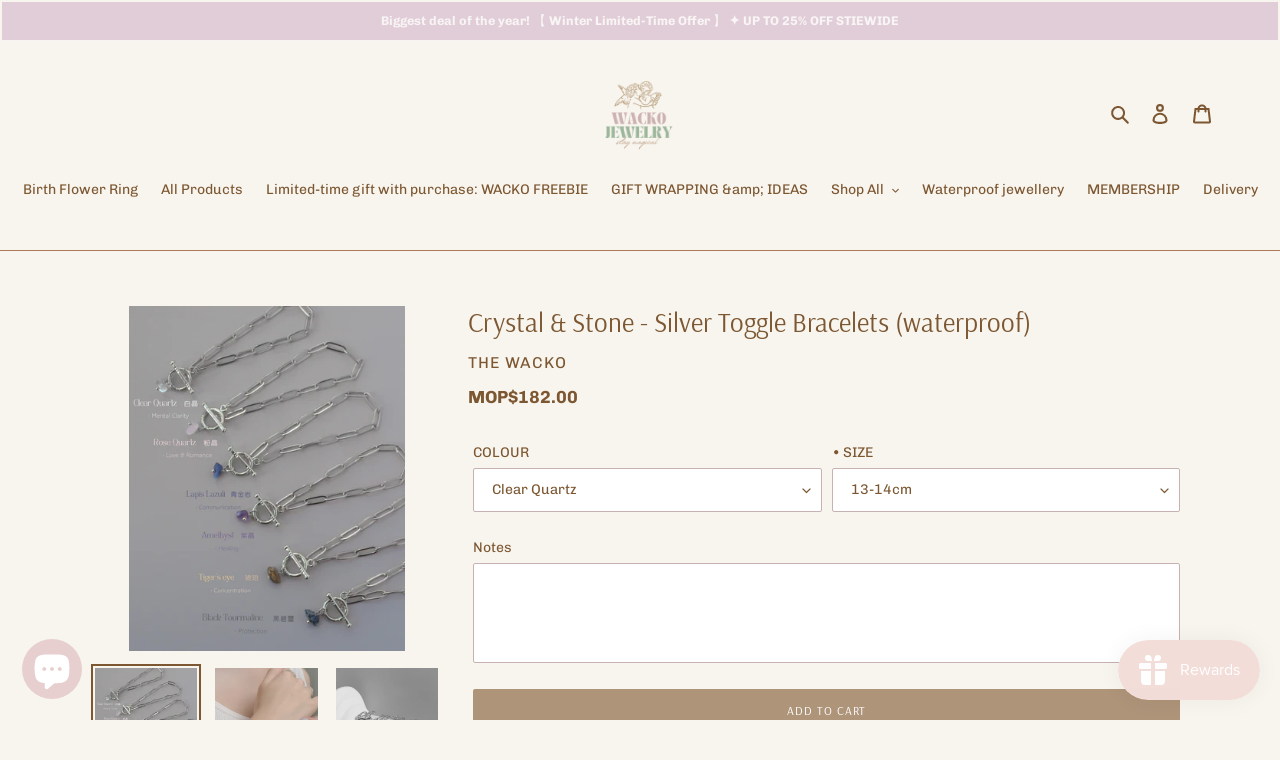

--- FILE ---
content_type: text/html; charset=utf-8
request_url: https://the-wacko.com/en-mo/products/crystal-stone-silver-toggle-bracelets-waterproof%E9%98%B2%E6%B0%B4%E7%89%A9%E6%96%99
body_size: 39258
content:
<!doctype html>
<html class="no-js" lang="en">
<head>
	<!-- Added by AVADA SEO Suite -->
	


	<!-- /Added by AVADA SEO Suite -->
  <meta charset="utf-8">
  <meta http-equiv="X-UA-Compatible" content="IE=edge,chrome=1">
  <meta name="viewport" content="width=device-width,initial-scale=1">
  <meta name="theme-color" content="#ae9479">

  <link rel="preconnect" href="https://cdn.shopify.com" crossorigin>
  <link rel="preconnect" href="https://fonts.shopifycdn.com" crossorigin>
  <link rel="preconnect" href="https://monorail-edge.shopifysvc.com"><link rel="preload" href="//the-wacko.com/cdn/shop/t/19/assets/theme.css?v=136619971045174987231749344672" as="style">
  <link rel="preload" as="font" href="//the-wacko.com/cdn/fonts/arsenal/arsenal_n4.51305299cd12b61bc0400367405b80442269043d.woff2" type="font/woff2" crossorigin>
  <link rel="preload" as="font" href="//the-wacko.com/cdn/fonts/chivo/chivo_n4.059fadbbf52d9f02350103459eb216e4b24c4661.woff2" type="font/woff2" crossorigin>
  <link rel="preload" as="font" href="//the-wacko.com/cdn/fonts/chivo/chivo_n7.4d81c6f06c2ff78ed42169d6ec4aefa6d5cb0ff0.woff2" type="font/woff2" crossorigin>
  <link rel="preload" href="//the-wacko.com/cdn/shop/t/19/assets/theme.js?v=16203573537316399521749344672" as="script">
  <link rel="preload" href="//the-wacko.com/cdn/shop/t/19/assets/lazysizes.js?v=63098554868324070131749344672" as="script"><link rel="canonical" href="https://the-wacko.com/en-mo/products/crystal-stone-silver-toggle-bracelets-waterproof%e9%98%b2%e6%b0%b4%e7%89%a9%e6%96%99"><link rel="shortcut icon" href="//the-wacko.com/cdn/shop/files/B33B79DD-4619-45CF-8891-207FC526718A_32x32.jpg?v=1732784054" type="image/png"><title>Crystal &amp;amp; Stone - Silver Toggle Bracelets (waterproof)
&ndash; WACKO JEWELRY</title><meta name="description" content="🔓 𝐌𝐄𝐓𝐀𝐋 Product Materials • Gold Vermeil • Protective coating • Hypoallergenic , Nickel Free •Glass + Crystal- Mix Materials 📄 𝐖𝐀𝐍𝐓 𝐓𝐎 𝐊𝐍𝐎𝐖 𝐌𝐎𝐑𝐄 ? Material Information Gold Vermeil jewelry is made by first creating the base of the item out of silver and then plating it with a layer of gold. Our vermeil is a thick layer"><!-- /snippets/social-meta-tags.liquid -->


<meta property="og:site_name" content="WACKO JEWELRY">
<meta property="og:url" content="https://the-wacko.com/en-mo/products/crystal-stone-silver-toggle-bracelets-waterproof%e9%98%b2%e6%b0%b4%e7%89%a9%e6%96%99">
<meta property="og:title" content="Crystal &amp;amp; Stone - Silver Toggle Bracelets (waterproof)">
<meta property="og:type" content="product">
<meta property="og:description" content="🔓 𝐌𝐄𝐓𝐀𝐋 Product Materials • Gold Vermeil • Protective coating • Hypoallergenic , Nickel Free •Glass + Crystal- Mix Materials 📄 𝐖𝐀𝐍𝐓 𝐓𝐎 𝐊𝐍𝐎𝐖 𝐌𝐎𝐑𝐄 ? Material Information Gold Vermeil jewelry is made by first creating the base of the item out of silver and then plating it with a layer of gold. Our vermeil is a thick layer"><meta property="og:image" content="http://the-wacko.com/cdn/shop/files/93FFF318-8C97-4035-B4F1-D74C68102922.png?v=1691846074">
  <meta property="og:image:secure_url" content="https://the-wacko.com/cdn/shop/files/93FFF318-8C97-4035-B4F1-D74C68102922.png?v=1691846074">
  <meta property="og:image:width" content="1080">
  <meta property="og:image:height" content="1350">
  <meta property="og:price:amount" content="182.00">
  <meta property="og:price:currency" content="MOP">



<meta name="twitter:card" content="summary_large_image">
<meta name="twitter:title" content="Crystal &amp;amp; Stone - Silver Toggle Bracelets (waterproof)">
<meta name="twitter:description" content="🔓 𝐌𝐄𝐓𝐀𝐋 Product Materials • Gold Vermeil • Protective coating • Hypoallergenic , Nickel Free •Glass + Crystal- Mix Materials 📄 𝐖𝐀𝐍𝐓 𝐓𝐎 𝐊𝐍𝐎𝐖 𝐌𝐎𝐑𝐄 ? Material Information Gold Vermeil jewelry is made by first creating the base of the item out of silver and then plating it with a layer of gold. Our vermeil is a thick layer">

  
<style data-shopify>
:root {
    --color-text: #7c5731;
    --color-text-rgb: 124, 87, 49;
    --color-body-text: #7c5731;
    --color-sale-text: #b06161;
    --color-small-button-text-border: #e4c4bd;
    --color-text-field: #ffffff;
    --color-text-field-text: #7c5731;
    --color-text-field-text-rgb: 124, 87, 49;

    --color-btn-primary: #ae9479;
    --color-btn-primary-darker: #987b5c;
    --color-btn-primary-text: #ffffff;

    --color-blankstate: rgba(124, 87, 49, 0.35);
    --color-blankstate-border: rgba(124, 87, 49, 0.2);
    --color-blankstate-background: rgba(124, 87, 49, 0.1);

    --color-text-focus:#573d23;
    --color-overlay-text-focus:#e6e6e6;
    --color-btn-primary-focus:#987b5c;
    --color-btn-social-focus:#8c6048;
    --color-small-button-text-border-focus:#d5a499;
    --predictive-search-focus:#f0eadd;

    --color-body: #f8f5ef;
    --color-bg: #f8f5ef;
    --color-bg-rgb: 248, 245, 239;
    --color-bg-alt: rgba(124, 87, 49, 0.05);
    --color-bg-currency-selector: rgba(124, 87, 49, 0.2);

    --color-overlay-title-text: #ffffff;
    --color-image-overlay: #ae9b9b;
    --color-image-overlay-rgb: 174, 155, 155;--opacity-image-overlay: 0.2;--hover-overlay-opacity: 0.6;

    --color-border: #ab785c;
    --color-border-form: #c6b2b2;
    --color-border-form-darker: #b09595;

    --svg-select-icon: url(//the-wacko.com/cdn/shop/t/19/assets/ico-select.svg?v=89234012490084885561749344672);
    --slick-img-url: url(//the-wacko.com/cdn/shop/t/19/assets/ajax-loader.gif?v=41356863302472015721749344672);

    --font-weight-body--bold: 700;
    --font-weight-body--bolder: 700;

    --font-stack-header: Arsenal, sans-serif;
    --font-style-header: normal;
    --font-weight-header: 400;

    --font-stack-body: Chivo, sans-serif;
    --font-style-body: normal;
    --font-weight-body: 400;

    --font-size-header: 20;

    --font-size-base: 14;

    --font-h1-desktop: 27;
    --font-h1-mobile: 25;
    --font-h2-desktop: 15;
    --font-h2-mobile: 14;
    --font-h3-mobile: 15;
    --font-h4-desktop: 13;
    --font-h4-mobile: 12;
    --font-h5-desktop: 11;
    --font-h5-mobile: 10;
    --font-h6-desktop: 10;
    --font-h6-mobile: 9;

    --font-mega-title-large-desktop: 50;

    --font-rich-text-large: 16;
    --font-rich-text-small: 12;

    
--color-video-bg: #f0eadd;

    
    --global-color-image-loader-primary: rgba(124, 87, 49, 0.06);
    --global-color-image-loader-secondary: rgba(124, 87, 49, 0.12);
  }
</style>


  <style>*,::after,::before{box-sizing:border-box}body{margin:0}body,html{background-color:var(--color-body)}body,button{font-size:calc(var(--font-size-base) * 1px);font-family:var(--font-stack-body);font-style:var(--font-style-body);font-weight:var(--font-weight-body);color:var(--color-text);line-height:1.5}body,button{-webkit-font-smoothing:antialiased;-webkit-text-size-adjust:100%}.border-bottom{border-bottom:1px solid var(--color-border)}.btn--link{background-color:transparent;border:0;margin:0;color:var(--color-text);text-align:left}.text-right{text-align:right}.icon{display:inline-block;width:20px;height:20px;vertical-align:middle;fill:currentColor}.icon__fallback-text,.visually-hidden{position:absolute!important;overflow:hidden;clip:rect(0 0 0 0);height:1px;width:1px;margin:-1px;padding:0;border:0}svg.icon:not(.icon--full-color) circle,svg.icon:not(.icon--full-color) ellipse,svg.icon:not(.icon--full-color) g,svg.icon:not(.icon--full-color) line,svg.icon:not(.icon--full-color) path,svg.icon:not(.icon--full-color) polygon,svg.icon:not(.icon--full-color) polyline,svg.icon:not(.icon--full-color) rect,symbol.icon:not(.icon--full-color) circle,symbol.icon:not(.icon--full-color) ellipse,symbol.icon:not(.icon--full-color) g,symbol.icon:not(.icon--full-color) line,symbol.icon:not(.icon--full-color) path,symbol.icon:not(.icon--full-color) polygon,symbol.icon:not(.icon--full-color) polyline,symbol.icon:not(.icon--full-color) rect{fill:inherit;stroke:inherit}li{list-style:none}.list--inline{padding:0;margin:0}.list--inline>li{display:inline-block;margin-bottom:0;vertical-align:middle}a{color:var(--color-text);text-decoration:none}.h1,.h2,h1,h2{margin:0 0 17.5px;font-family:var(--font-stack-header);font-style:var(--font-style-header);font-weight:var(--font-weight-header);line-height:1.2;overflow-wrap:break-word;word-wrap:break-word}.h1 a,.h2 a,h1 a,h2 a{color:inherit;text-decoration:none;font-weight:inherit}.h1,h1{font-size:calc(((var(--font-h1-desktop))/ (var(--font-size-base))) * 1em);text-transform:none;letter-spacing:0}@media only screen and (max-width:749px){.h1,h1{font-size:calc(((var(--font-h1-mobile))/ (var(--font-size-base))) * 1em)}}.h2,h2{font-size:calc(((var(--font-h2-desktop))/ (var(--font-size-base))) * 1em);text-transform:uppercase;letter-spacing:.1em}@media only screen and (max-width:749px){.h2,h2{font-size:calc(((var(--font-h2-mobile))/ (var(--font-size-base))) * 1em)}}p{color:var(--color-body-text);margin:0 0 19.44444px}@media only screen and (max-width:749px){p{font-size:calc(((var(--font-size-base) - 1)/ (var(--font-size-base))) * 1em)}}p:last-child{margin-bottom:0}@media only screen and (max-width:749px){.small--hide{display:none!important}}.grid{list-style:none;margin:0;padding:0;margin-left:-30px}.grid::after{content:'';display:table;clear:both}@media only screen and (max-width:749px){.grid{margin-left:-22px}}.grid::after{content:'';display:table;clear:both}.grid--no-gutters{margin-left:0}.grid--no-gutters .grid__item{padding-left:0}.grid--table{display:table;table-layout:fixed;width:100%}.grid--table>.grid__item{float:none;display:table-cell;vertical-align:middle}.grid__item{float:left;padding-left:30px;width:100%}@media only screen and (max-width:749px){.grid__item{padding-left:22px}}.grid__item[class*="--push"]{position:relative}@media only screen and (min-width:750px){.medium-up--one-quarter{width:25%}.medium-up--push-one-third{width:33.33%}.medium-up--one-half{width:50%}.medium-up--push-one-third{left:33.33%;position:relative}}.site-header{position:relative;background-color:var(--color-body)}@media only screen and (max-width:749px){.site-header{border-bottom:1px solid var(--color-border)}}@media only screen and (min-width:750px){.site-header{padding:0 55px}.site-header.logo--center{padding-top:30px}}.site-header__logo{margin:15px 0}.logo-align--center .site-header__logo{text-align:center;margin:0 auto}@media only screen and (max-width:749px){.logo-align--center .site-header__logo{text-align:left;margin:15px 0}}@media only screen and (max-width:749px){.site-header__logo{padding-left:22px;text-align:left}.site-header__logo img{margin:0}}.site-header__logo-link{display:inline-block;word-break:break-word}@media only screen and (min-width:750px){.logo-align--center .site-header__logo-link{margin:0 auto}}.site-header__logo-image{display:block}@media only screen and (min-width:750px){.site-header__logo-image{margin:0 auto}}.site-header__logo-image img{width:100%}.site-header__logo-image--centered img{margin:0 auto}.site-header__logo img{display:block}.site-header__icons{position:relative;white-space:nowrap}@media only screen and (max-width:749px){.site-header__icons{width:auto;padding-right:13px}.site-header__icons .btn--link,.site-header__icons .site-header__cart{font-size:calc(((var(--font-size-base))/ (var(--font-size-base))) * 1em)}}.site-header__icons-wrapper{position:relative;display:-webkit-flex;display:-ms-flexbox;display:flex;width:100%;-ms-flex-align:center;-webkit-align-items:center;-moz-align-items:center;-ms-align-items:center;-o-align-items:center;align-items:center;-webkit-justify-content:flex-end;-ms-justify-content:flex-end;justify-content:flex-end}.site-header__account,.site-header__cart,.site-header__search{position:relative}.site-header__search.site-header__icon{display:none}@media only screen and (min-width:1400px){.site-header__search.site-header__icon{display:block}}.site-header__search-toggle{display:block}@media only screen and (min-width:750px){.site-header__account,.site-header__cart{padding:10px 11px}}.site-header__cart-title,.site-header__search-title{position:absolute!important;overflow:hidden;clip:rect(0 0 0 0);height:1px;width:1px;margin:-1px;padding:0;border:0;display:block;vertical-align:middle}.site-header__cart-title{margin-right:3px}.site-header__cart-count{display:flex;align-items:center;justify-content:center;position:absolute;right:.4rem;top:.2rem;font-weight:700;background-color:var(--color-btn-primary);color:var(--color-btn-primary-text);border-radius:50%;min-width:1em;height:1em}.site-header__cart-count span{font-family:HelveticaNeue,"Helvetica Neue",Helvetica,Arial,sans-serif;font-size:calc(11em / 16);line-height:1}@media only screen and (max-width:749px){.site-header__cart-count{top:calc(7em / 16);right:0;border-radius:50%;min-width:calc(19em / 16);height:calc(19em / 16)}}@media only screen and (max-width:749px){.site-header__cart-count span{padding:.25em calc(6em / 16);font-size:12px}}.site-header__menu{display:none}@media only screen and (max-width:749px){.site-header__icon{display:inline-block;vertical-align:middle;padding:10px 11px;margin:0}}@media only screen and (min-width:750px){.site-header__icon .icon-search{margin-right:3px}}.announcement-bar{z-index:10;position:relative;text-align:center;border-bottom:1px solid transparent;padding:2px}.announcement-bar__link{display:block}.announcement-bar__message{display:block;padding:11px 22px;font-size:calc(((16)/ (var(--font-size-base))) * 1em);font-weight:var(--font-weight-header)}@media only screen and (min-width:750px){.announcement-bar__message{padding-left:55px;padding-right:55px}}.site-nav{position:relative;padding:0;text-align:center;margin:25px 0}.site-nav a{padding:3px 10px}.site-nav__link{display:block;white-space:nowrap}.site-nav--centered .site-nav__link{padding-top:0}.site-nav__link .icon-chevron-down{width:calc(8em / 16);height:calc(8em / 16);margin-left:.5rem}.site-nav__label{border-bottom:1px solid transparent}.site-nav__link--active .site-nav__label{border-bottom-color:var(--color-text)}.site-nav__link--button{border:none;background-color:transparent;padding:3px 10px}.site-header__mobile-nav{z-index:11;position:relative;background-color:var(--color-body)}@media only screen and (max-width:749px){.site-header__mobile-nav{display:-webkit-flex;display:-ms-flexbox;display:flex;width:100%;-ms-flex-align:center;-webkit-align-items:center;-moz-align-items:center;-ms-align-items:center;-o-align-items:center;align-items:center}}.mobile-nav--open .icon-close{display:none}.main-content{opacity:0}.main-content .shopify-section{display:none}.main-content .shopify-section:first-child{display:inherit}.critical-hidden{display:none}</style>

  <script>
    window.performance.mark('debut:theme_stylesheet_loaded.start');

    function onLoadStylesheet() {
      performance.mark('debut:theme_stylesheet_loaded.end');
      performance.measure('debut:theme_stylesheet_loaded', 'debut:theme_stylesheet_loaded.start', 'debut:theme_stylesheet_loaded.end');

      var url = "//the-wacko.com/cdn/shop/t/19/assets/theme.css?v=136619971045174987231749344672";
      var link = document.querySelector('link[href="' + url + '"]');
      link.loaded = true;
      link.dispatchEvent(new Event('load'));
    }
  </script>

  <link rel="stylesheet" href="//the-wacko.com/cdn/shop/t/19/assets/theme.css?v=136619971045174987231749344672" type="text/css" media="print" onload="this.media='all';onLoadStylesheet()">

  <style>
    @font-face {
  font-family: Arsenal;
  font-weight: 400;
  font-style: normal;
  font-display: swap;
  src: url("//the-wacko.com/cdn/fonts/arsenal/arsenal_n4.51305299cd12b61bc0400367405b80442269043d.woff2") format("woff2"),
       url("//the-wacko.com/cdn/fonts/arsenal/arsenal_n4.93261dd112afca16489c9f1c0d423ccd8a12c0a3.woff") format("woff");
}

    @font-face {
  font-family: Chivo;
  font-weight: 400;
  font-style: normal;
  font-display: swap;
  src: url("//the-wacko.com/cdn/fonts/chivo/chivo_n4.059fadbbf52d9f02350103459eb216e4b24c4661.woff2") format("woff2"),
       url("//the-wacko.com/cdn/fonts/chivo/chivo_n4.f2f8fca8b7ff9f510fa7f09ffe5448b3504bccf5.woff") format("woff");
}

    @font-face {
  font-family: Chivo;
  font-weight: 700;
  font-style: normal;
  font-display: swap;
  src: url("//the-wacko.com/cdn/fonts/chivo/chivo_n7.4d81c6f06c2ff78ed42169d6ec4aefa6d5cb0ff0.woff2") format("woff2"),
       url("//the-wacko.com/cdn/fonts/chivo/chivo_n7.a0e879417e089c259360eefc0ac3a3c8ea4e2830.woff") format("woff");
}

    @font-face {
  font-family: Chivo;
  font-weight: 700;
  font-style: normal;
  font-display: swap;
  src: url("//the-wacko.com/cdn/fonts/chivo/chivo_n7.4d81c6f06c2ff78ed42169d6ec4aefa6d5cb0ff0.woff2") format("woff2"),
       url("//the-wacko.com/cdn/fonts/chivo/chivo_n7.a0e879417e089c259360eefc0ac3a3c8ea4e2830.woff") format("woff");
}

    @font-face {
  font-family: Chivo;
  font-weight: 400;
  font-style: italic;
  font-display: swap;
  src: url("//the-wacko.com/cdn/fonts/chivo/chivo_i4.95e9c0ba514943a715970b2897b31bdfdc9132b8.woff2") format("woff2"),
       url("//the-wacko.com/cdn/fonts/chivo/chivo_i4.31da6515f3970f86ac14321ace1609bd161f315f.woff") format("woff");
}

    @font-face {
  font-family: Chivo;
  font-weight: 700;
  font-style: italic;
  font-display: swap;
  src: url("//the-wacko.com/cdn/fonts/chivo/chivo_i7.0e5a75162c3ca7258edd3d59adf64e0fd118a226.woff2") format("woff2"),
       url("//the-wacko.com/cdn/fonts/chivo/chivo_i7.f9fd944b04861b64efaebd9de502668b4b566567.woff") format("woff");
}

  </style>

  <script>
    var theme = {
      breakpoints: {
        medium: 750,
        large: 990,
        widescreen: 1400
      },
      strings: {
        addToCart: "Add to cart",
        soldOut: "Sold out",
        unavailable: "Unavailable",
        regularPrice: "Regular price",
        salePrice: "Sale price",
        sale: "Sale",
        fromLowestPrice: "from [price]",
        vendor: "Vendor",
        showMore: "Show More",
        showLess: "Show Less",
        searchFor: "Search for",
        addressError: "Error looking up that address",
        addressNoResults: "No results for that address",
        addressQueryLimit: "You have exceeded the Google API usage limit. Consider upgrading to a \u003ca href=\"https:\/\/developers.google.com\/maps\/premium\/usage-limits\"\u003ePremium Plan\u003c\/a\u003e.",
        authError: "There was a problem authenticating your Google Maps account.",
        newWindow: "Opens in a new window.",
        external: "Opens external website.",
        newWindowExternal: "Opens external website in a new window.",
        removeLabel: "Remove [product]",
        update: "Update",
        quantity: "Quantity",
        discountedTotal: "Discounted total",
        regularTotal: "Regular total",
        priceColumn: "See Price column for discount details.",
        quantityMinimumMessage: "Quantity must be 1 or more",
        cartError: "There was an error while updating your cart. Please try again.",
        removedItemMessage: "Removed \u003cspan class=\"cart__removed-product-details\"\u003e([quantity]) [link]\u003c\/span\u003e from your cart.",
        unitPrice: "Unit price",
        unitPriceSeparator: "per",
        oneCartCount: "1 item",
        otherCartCount: "[count] items",
        quantityLabel: "Quantity: [count]",
        products: "Products",
        loading: "Loading",
        number_of_results: "[result_number] of [results_count]",
        number_of_results_found: "[results_count] results found",
        one_result_found: "1 result found"
      },
      moneyFormat: "MOP${{amount}}",
      moneyFormatWithCurrency: "MOP${{amount}} MOP",
      settings: {
        predictiveSearchEnabled: true,
        predictiveSearchShowPrice: true,
        predictiveSearchShowVendor: false
      },
      stylesheet: "//the-wacko.com/cdn/shop/t/19/assets/theme.css?v=136619971045174987231749344672"
    };document.documentElement.className = document.documentElement.className.replace('no-js', 'js');
  </script><script src="//the-wacko.com/cdn/shop/t/19/assets/theme.js?v=16203573537316399521749344672" defer="defer"></script>
  <script src="//the-wacko.com/cdn/shop/t/19/assets/lazysizes.js?v=63098554868324070131749344672" async="async"></script>

  <script type="text/javascript">
    if (window.MSInputMethodContext && document.documentMode) {
      var scripts = document.getElementsByTagName('script')[0];
      var polyfill = document.createElement("script");
      polyfill.defer = true;
      polyfill.src = "//the-wacko.com/cdn/shop/t/19/assets/ie11CustomProperties.min.js?v=146208399201472936201749344672";

      scripts.parentNode.insertBefore(polyfill, scripts);
    }
  </script>

  <script>window.performance && window.performance.mark && window.performance.mark('shopify.content_for_header.start');</script><meta name="facebook-domain-verification" content="e6u14k9f45k92z3dus7qdmnl5lestg">
<meta name="google-site-verification" content="9WMfpCXK8HRfjyRqKORL_k2INqOxvTVfIAuARHjZUiY">
<meta id="shopify-digital-wallet" name="shopify-digital-wallet" content="/59529134245/digital_wallets/dialog">
<meta name="shopify-checkout-api-token" content="5a4da97e837e9fe0ed85e7c55cbca08e">
<meta id="in-context-paypal-metadata" data-shop-id="59529134245" data-venmo-supported="false" data-environment="production" data-locale="en_US" data-paypal-v4="true" data-currency="MOP">
<link rel="alternate" hreflang="x-default" href="https://the-wacko.com/products/crystal-stone-silver-toggle-bracelets-waterproof%E9%98%B2%E6%B0%B4%E7%89%A9%E6%96%99">
<link rel="alternate" hreflang="zh-Hant" href="https://the-wacko.com/products/crystal-stone-silver-toggle-bracelets-waterproof%E9%98%B2%E6%B0%B4%E7%89%A9%E6%96%99">
<link rel="alternate" hreflang="en" href="https://the-wacko.com/en/products/crystal-stone-silver-toggle-bracelets-waterproof%E9%98%B2%E6%B0%B4%E7%89%A9%E6%96%99">
<link rel="alternate" hreflang="ja" href="https://the-wacko.com/ja/products/crystal-stone-silver-toggle-bracelets-waterproof%E9%98%B2%E6%B0%B4%E7%89%A9%E6%96%99">
<link rel="alternate" hreflang="zh-Hant-MO" href="https://the-wacko.com/zh-mo/products/crystal-stone-silver-toggle-bracelets-waterproof%E9%98%B2%E6%B0%B4%E7%89%A9%E6%96%99">
<link rel="alternate" hreflang="en-MO" href="https://the-wacko.com/en-mo/products/crystal-stone-silver-toggle-bracelets-waterproof%E9%98%B2%E6%B0%B4%E7%89%A9%E6%96%99">
<link rel="alternate" hreflang="en-SG" href="https://the-wacko.com/en-sg/products/crystal-stone-silver-toggle-bracelets-waterproof%E9%98%B2%E6%B0%B4%E7%89%A9%E6%96%99">
<link rel="alternate" hreflang="zh-Hant-SG" href="https://the-wacko.com/zh-sg/products/crystal-stone-silver-toggle-bracelets-waterproof%E9%98%B2%E6%B0%B4%E7%89%A9%E6%96%99">
<link rel="alternate" hreflang="zh-Hant-MY" href="https://the-wacko.com/zh-my/products/crystal-stone-silver-toggle-bracelets-waterproof%E9%98%B2%E6%B0%B4%E7%89%A9%E6%96%99">
<link rel="alternate" hreflang="en-MY" href="https://the-wacko.com/en-my/products/crystal-stone-silver-toggle-bracelets-waterproof%E9%98%B2%E6%B0%B4%E7%89%A9%E6%96%99">
<link rel="alternate" hreflang="en-GB" href="https://the-wacko.com/en-gb/products/crystal-stone-silver-toggle-bracelets-waterproof%E9%98%B2%E6%B0%B4%E7%89%A9%E6%96%99">
<link rel="alternate" hreflang="zh-Hant-AU" href="https://the-wacko.com/products/crystal-stone-silver-toggle-bracelets-waterproof%E9%98%B2%E6%B0%B4%E7%89%A9%E6%96%99">
<link rel="alternate" hreflang="zh-Hant-CA" href="https://the-wacko.com/products/crystal-stone-silver-toggle-bracelets-waterproof%E9%98%B2%E6%B0%B4%E7%89%A9%E6%96%99">
<link rel="alternate" hreflang="zh-Hant-HK" href="https://the-wacko.com/products/crystal-stone-silver-toggle-bracelets-waterproof%E9%98%B2%E6%B0%B4%E7%89%A9%E6%96%99">
<link rel="alternate" hreflang="zh-Hant-JP" href="https://the-wacko.com/products/crystal-stone-silver-toggle-bracelets-waterproof%E9%98%B2%E6%B0%B4%E7%89%A9%E6%96%99">
<link rel="alternate" hreflang="zh-Hant-KR" href="https://the-wacko.com/products/crystal-stone-silver-toggle-bracelets-waterproof%E9%98%B2%E6%B0%B4%E7%89%A9%E6%96%99">
<link rel="alternate" hreflang="zh-Hant-TH" href="https://the-wacko.com/products/crystal-stone-silver-toggle-bracelets-waterproof%E9%98%B2%E6%B0%B4%E7%89%A9%E6%96%99">
<link rel="alternate" hreflang="zh-Hant-TW" href="https://the-wacko.com/products/crystal-stone-silver-toggle-bracelets-waterproof%E9%98%B2%E6%B0%B4%E7%89%A9%E6%96%99">
<link rel="alternate" hreflang="zh-Hant-US" href="https://the-wacko.com/products/crystal-stone-silver-toggle-bracelets-waterproof%E9%98%B2%E6%B0%B4%E7%89%A9%E6%96%99">
<link rel="alternate" type="application/json+oembed" href="https://the-wacko.com/en-mo/products/crystal-stone-silver-toggle-bracelets-waterproof%e9%98%b2%e6%b0%b4%e7%89%a9%e6%96%99.oembed">
<script async="async" src="/checkouts/internal/preloads.js?locale=en-MO"></script>
<link rel="preconnect" href="https://shop.app" crossorigin="anonymous">
<script async="async" src="https://shop.app/checkouts/internal/preloads.js?locale=en-MO&shop_id=59529134245" crossorigin="anonymous"></script>
<script id="apple-pay-shop-capabilities" type="application/json">{"shopId":59529134245,"countryCode":"HK","currencyCode":"MOP","merchantCapabilities":["supports3DS"],"merchantId":"gid:\/\/shopify\/Shop\/59529134245","merchantName":"WACKO JEWELRY","requiredBillingContactFields":["postalAddress","email","phone"],"requiredShippingContactFields":["postalAddress","email","phone"],"shippingType":"shipping","supportedNetworks":["visa","masterCard"],"total":{"type":"pending","label":"WACKO JEWELRY","amount":"1.00"},"shopifyPaymentsEnabled":true,"supportsSubscriptions":true}</script>
<script id="shopify-features" type="application/json">{"accessToken":"5a4da97e837e9fe0ed85e7c55cbca08e","betas":["rich-media-storefront-analytics"],"domain":"the-wacko.com","predictiveSearch":false,"shopId":59529134245,"locale":"en"}</script>
<script>var Shopify = Shopify || {};
Shopify.shop = "thewacko.myshopify.com";
Shopify.locale = "en";
Shopify.currency = {"active":"MOP","rate":"1.0510998"};
Shopify.country = "MO";
Shopify.theme = {"name":"7\/6 正式預備版本⭐️","id":147292487845,"schema_name":"Debut","schema_version":"17.13.0","theme_store_id":796,"role":"main"};
Shopify.theme.handle = "null";
Shopify.theme.style = {"id":null,"handle":null};
Shopify.cdnHost = "the-wacko.com/cdn";
Shopify.routes = Shopify.routes || {};
Shopify.routes.root = "/en-mo/";</script>
<script type="module">!function(o){(o.Shopify=o.Shopify||{}).modules=!0}(window);</script>
<script>!function(o){function n(){var o=[];function n(){o.push(Array.prototype.slice.apply(arguments))}return n.q=o,n}var t=o.Shopify=o.Shopify||{};t.loadFeatures=n(),t.autoloadFeatures=n()}(window);</script>
<script>
  window.ShopifyPay = window.ShopifyPay || {};
  window.ShopifyPay.apiHost = "shop.app\/pay";
  window.ShopifyPay.redirectState = null;
</script>
<script id="shop-js-analytics" type="application/json">{"pageType":"product"}</script>
<script defer="defer" async type="module" src="//the-wacko.com/cdn/shopifycloud/shop-js/modules/v2/client.init-shop-cart-sync_BT-GjEfc.en.esm.js"></script>
<script defer="defer" async type="module" src="//the-wacko.com/cdn/shopifycloud/shop-js/modules/v2/chunk.common_D58fp_Oc.esm.js"></script>
<script defer="defer" async type="module" src="//the-wacko.com/cdn/shopifycloud/shop-js/modules/v2/chunk.modal_xMitdFEc.esm.js"></script>
<script type="module">
  await import("//the-wacko.com/cdn/shopifycloud/shop-js/modules/v2/client.init-shop-cart-sync_BT-GjEfc.en.esm.js");
await import("//the-wacko.com/cdn/shopifycloud/shop-js/modules/v2/chunk.common_D58fp_Oc.esm.js");
await import("//the-wacko.com/cdn/shopifycloud/shop-js/modules/v2/chunk.modal_xMitdFEc.esm.js");

  window.Shopify.SignInWithShop?.initShopCartSync?.({"fedCMEnabled":true,"windoidEnabled":true});

</script>
<script>
  window.Shopify = window.Shopify || {};
  if (!window.Shopify.featureAssets) window.Shopify.featureAssets = {};
  window.Shopify.featureAssets['shop-js'] = {"shop-cart-sync":["modules/v2/client.shop-cart-sync_DZOKe7Ll.en.esm.js","modules/v2/chunk.common_D58fp_Oc.esm.js","modules/v2/chunk.modal_xMitdFEc.esm.js"],"init-fed-cm":["modules/v2/client.init-fed-cm_B6oLuCjv.en.esm.js","modules/v2/chunk.common_D58fp_Oc.esm.js","modules/v2/chunk.modal_xMitdFEc.esm.js"],"shop-cash-offers":["modules/v2/client.shop-cash-offers_D2sdYoxE.en.esm.js","modules/v2/chunk.common_D58fp_Oc.esm.js","modules/v2/chunk.modal_xMitdFEc.esm.js"],"shop-login-button":["modules/v2/client.shop-login-button_QeVjl5Y3.en.esm.js","modules/v2/chunk.common_D58fp_Oc.esm.js","modules/v2/chunk.modal_xMitdFEc.esm.js"],"pay-button":["modules/v2/client.pay-button_DXTOsIq6.en.esm.js","modules/v2/chunk.common_D58fp_Oc.esm.js","modules/v2/chunk.modal_xMitdFEc.esm.js"],"shop-button":["modules/v2/client.shop-button_DQZHx9pm.en.esm.js","modules/v2/chunk.common_D58fp_Oc.esm.js","modules/v2/chunk.modal_xMitdFEc.esm.js"],"avatar":["modules/v2/client.avatar_BTnouDA3.en.esm.js"],"init-windoid":["modules/v2/client.init-windoid_CR1B-cfM.en.esm.js","modules/v2/chunk.common_D58fp_Oc.esm.js","modules/v2/chunk.modal_xMitdFEc.esm.js"],"init-shop-for-new-customer-accounts":["modules/v2/client.init-shop-for-new-customer-accounts_C_vY_xzh.en.esm.js","modules/v2/client.shop-login-button_QeVjl5Y3.en.esm.js","modules/v2/chunk.common_D58fp_Oc.esm.js","modules/v2/chunk.modal_xMitdFEc.esm.js"],"init-shop-email-lookup-coordinator":["modules/v2/client.init-shop-email-lookup-coordinator_BI7n9ZSv.en.esm.js","modules/v2/chunk.common_D58fp_Oc.esm.js","modules/v2/chunk.modal_xMitdFEc.esm.js"],"init-shop-cart-sync":["modules/v2/client.init-shop-cart-sync_BT-GjEfc.en.esm.js","modules/v2/chunk.common_D58fp_Oc.esm.js","modules/v2/chunk.modal_xMitdFEc.esm.js"],"shop-toast-manager":["modules/v2/client.shop-toast-manager_DiYdP3xc.en.esm.js","modules/v2/chunk.common_D58fp_Oc.esm.js","modules/v2/chunk.modal_xMitdFEc.esm.js"],"init-customer-accounts":["modules/v2/client.init-customer-accounts_D9ZNqS-Q.en.esm.js","modules/v2/client.shop-login-button_QeVjl5Y3.en.esm.js","modules/v2/chunk.common_D58fp_Oc.esm.js","modules/v2/chunk.modal_xMitdFEc.esm.js"],"init-customer-accounts-sign-up":["modules/v2/client.init-customer-accounts-sign-up_iGw4briv.en.esm.js","modules/v2/client.shop-login-button_QeVjl5Y3.en.esm.js","modules/v2/chunk.common_D58fp_Oc.esm.js","modules/v2/chunk.modal_xMitdFEc.esm.js"],"shop-follow-button":["modules/v2/client.shop-follow-button_CqMgW2wH.en.esm.js","modules/v2/chunk.common_D58fp_Oc.esm.js","modules/v2/chunk.modal_xMitdFEc.esm.js"],"checkout-modal":["modules/v2/client.checkout-modal_xHeaAweL.en.esm.js","modules/v2/chunk.common_D58fp_Oc.esm.js","modules/v2/chunk.modal_xMitdFEc.esm.js"],"shop-login":["modules/v2/client.shop-login_D91U-Q7h.en.esm.js","modules/v2/chunk.common_D58fp_Oc.esm.js","modules/v2/chunk.modal_xMitdFEc.esm.js"],"lead-capture":["modules/v2/client.lead-capture_BJmE1dJe.en.esm.js","modules/v2/chunk.common_D58fp_Oc.esm.js","modules/v2/chunk.modal_xMitdFEc.esm.js"],"payment-terms":["modules/v2/client.payment-terms_Ci9AEqFq.en.esm.js","modules/v2/chunk.common_D58fp_Oc.esm.js","modules/v2/chunk.modal_xMitdFEc.esm.js"]};
</script>
<script>(function() {
  var isLoaded = false;
  function asyncLoad() {
    if (isLoaded) return;
    isLoaded = true;
    var urls = ["\/\/www.powr.io\/powr.js?powr-token=thewacko.myshopify.com\u0026external-type=shopify\u0026shop=thewacko.myshopify.com","https:\/\/ppslider.netlify.app\/s\/v1.thewacko.js?ac1=000000\u0026ap=ms\u0026arrows_bg=ffffff\u0026at=cho\u0026dc1=\u0026dc2=\u0026dots_bg=\u0026dots_type=none\u0026dots_vposition=bottom\u0026ds=true\u0026hide=\u0026max_slides=5\u0026slider_mode=img_swap\u0026v=2\u0026vif=\u0026shop=thewacko.myshopify.com","https:\/\/cdn.shopify.com\/s\/files\/1\/0595\/2913\/4245\/t\/3\/assets\/pop_59529134245.js?v=1682600676\u0026shop=thewacko.myshopify.com","https:\/\/cdn.nfcube.com\/instafeed-d14e12e74938ca4f5c9bac4527d148ca.js?shop=thewacko.myshopify.com","https:\/\/js.smile.io\/v1\/smile-shopify.js?shop=thewacko.myshopify.com","https:\/\/seo.apps.avada.io\/scripttag\/avada-seo-installed.js?shop=thewacko.myshopify.com","\/\/www.powr.io\/powr.js?powr-token=thewacko.myshopify.com\u0026external-type=shopify\u0026shop=thewacko.myshopify.com","https:\/\/cdn.fivelive.co\/angle3d\/shopify\/shopify-1.7.2.min.js?shop=thewacko.myshopify.com","https:\/\/portal.zakeke.com\/Scripts\/integration\/shopify\/product.js?shop=thewacko.myshopify.com"];
    for (var i = 0; i < urls.length; i++) {
      var s = document.createElement('script');
      s.type = 'text/javascript';
      s.async = true;
      s.src = urls[i];
      var x = document.getElementsByTagName('script')[0];
      x.parentNode.insertBefore(s, x);
    }
  };
  if(window.attachEvent) {
    window.attachEvent('onload', asyncLoad);
  } else {
    window.addEventListener('load', asyncLoad, false);
  }
})();</script>
<script id="__st">var __st={"a":59529134245,"offset":28800,"reqid":"3df78e9f-c267-426a-8dd7-3c3bfee72dbd-1769091518","pageurl":"the-wacko.com\/en-mo\/products\/crystal-stone-silver-toggle-bracelets-waterproof%E9%98%B2%E6%B0%B4%E7%89%A9%E6%96%99","u":"3e6fa9420096","p":"product","rtyp":"product","rid":8233661628581};</script>
<script>window.ShopifyPaypalV4VisibilityTracking = true;</script>
<script id="captcha-bootstrap">!function(){'use strict';const t='contact',e='account',n='new_comment',o=[[t,t],['blogs',n],['comments',n],[t,'customer']],c=[[e,'customer_login'],[e,'guest_login'],[e,'recover_customer_password'],[e,'create_customer']],r=t=>t.map((([t,e])=>`form[action*='/${t}']:not([data-nocaptcha='true']) input[name='form_type'][value='${e}']`)).join(','),a=t=>()=>t?[...document.querySelectorAll(t)].map((t=>t.form)):[];function s(){const t=[...o],e=r(t);return a(e)}const i='password',u='form_key',d=['recaptcha-v3-token','g-recaptcha-response','h-captcha-response',i],f=()=>{try{return window.sessionStorage}catch{return}},m='__shopify_v',_=t=>t.elements[u];function p(t,e,n=!1){try{const o=window.sessionStorage,c=JSON.parse(o.getItem(e)),{data:r}=function(t){const{data:e,action:n}=t;return t[m]||n?{data:e,action:n}:{data:t,action:n}}(c);for(const[e,n]of Object.entries(r))t.elements[e]&&(t.elements[e].value=n);n&&o.removeItem(e)}catch(o){console.error('form repopulation failed',{error:o})}}const l='form_type',E='cptcha';function T(t){t.dataset[E]=!0}const w=window,h=w.document,L='Shopify',v='ce_forms',y='captcha';let A=!1;((t,e)=>{const n=(g='f06e6c50-85a8-45c8-87d0-21a2b65856fe',I='https://cdn.shopify.com/shopifycloud/storefront-forms-hcaptcha/ce_storefront_forms_captcha_hcaptcha.v1.5.2.iife.js',D={infoText:'Protected by hCaptcha',privacyText:'Privacy',termsText:'Terms'},(t,e,n)=>{const o=w[L][v],c=o.bindForm;if(c)return c(t,g,e,D).then(n);var r;o.q.push([[t,g,e,D],n]),r=I,A||(h.body.append(Object.assign(h.createElement('script'),{id:'captcha-provider',async:!0,src:r})),A=!0)});var g,I,D;w[L]=w[L]||{},w[L][v]=w[L][v]||{},w[L][v].q=[],w[L][y]=w[L][y]||{},w[L][y].protect=function(t,e){n(t,void 0,e),T(t)},Object.freeze(w[L][y]),function(t,e,n,w,h,L){const[v,y,A,g]=function(t,e,n){const i=e?o:[],u=t?c:[],d=[...i,...u],f=r(d),m=r(i),_=r(d.filter((([t,e])=>n.includes(e))));return[a(f),a(m),a(_),s()]}(w,h,L),I=t=>{const e=t.target;return e instanceof HTMLFormElement?e:e&&e.form},D=t=>v().includes(t);t.addEventListener('submit',(t=>{const e=I(t);if(!e)return;const n=D(e)&&!e.dataset.hcaptchaBound&&!e.dataset.recaptchaBound,o=_(e),c=g().includes(e)&&(!o||!o.value);(n||c)&&t.preventDefault(),c&&!n&&(function(t){try{if(!f())return;!function(t){const e=f();if(!e)return;const n=_(t);if(!n)return;const o=n.value;o&&e.removeItem(o)}(t);const e=Array.from(Array(32),(()=>Math.random().toString(36)[2])).join('');!function(t,e){_(t)||t.append(Object.assign(document.createElement('input'),{type:'hidden',name:u})),t.elements[u].value=e}(t,e),function(t,e){const n=f();if(!n)return;const o=[...t.querySelectorAll(`input[type='${i}']`)].map((({name:t})=>t)),c=[...d,...o],r={};for(const[a,s]of new FormData(t).entries())c.includes(a)||(r[a]=s);n.setItem(e,JSON.stringify({[m]:1,action:t.action,data:r}))}(t,e)}catch(e){console.error('failed to persist form',e)}}(e),e.submit())}));const S=(t,e)=>{t&&!t.dataset[E]&&(n(t,e.some((e=>e===t))),T(t))};for(const o of['focusin','change'])t.addEventListener(o,(t=>{const e=I(t);D(e)&&S(e,y())}));const B=e.get('form_key'),M=e.get(l),P=B&&M;t.addEventListener('DOMContentLoaded',(()=>{const t=y();if(P)for(const e of t)e.elements[l].value===M&&p(e,B);[...new Set([...A(),...v().filter((t=>'true'===t.dataset.shopifyCaptcha))])].forEach((e=>S(e,t)))}))}(h,new URLSearchParams(w.location.search),n,t,e,['guest_login'])})(!0,!0)}();</script>
<script integrity="sha256-4kQ18oKyAcykRKYeNunJcIwy7WH5gtpwJnB7kiuLZ1E=" data-source-attribution="shopify.loadfeatures" defer="defer" src="//the-wacko.com/cdn/shopifycloud/storefront/assets/storefront/load_feature-a0a9edcb.js" crossorigin="anonymous"></script>
<script crossorigin="anonymous" defer="defer" src="//the-wacko.com/cdn/shopifycloud/storefront/assets/shopify_pay/storefront-65b4c6d7.js?v=20250812"></script>
<script data-source-attribution="shopify.dynamic_checkout.dynamic.init">var Shopify=Shopify||{};Shopify.PaymentButton=Shopify.PaymentButton||{isStorefrontPortableWallets:!0,init:function(){window.Shopify.PaymentButton.init=function(){};var t=document.createElement("script");t.src="https://the-wacko.com/cdn/shopifycloud/portable-wallets/latest/portable-wallets.en.js",t.type="module",document.head.appendChild(t)}};
</script>
<script data-source-attribution="shopify.dynamic_checkout.buyer_consent">
  function portableWalletsHideBuyerConsent(e){var t=document.getElementById("shopify-buyer-consent"),n=document.getElementById("shopify-subscription-policy-button");t&&n&&(t.classList.add("hidden"),t.setAttribute("aria-hidden","true"),n.removeEventListener("click",e))}function portableWalletsShowBuyerConsent(e){var t=document.getElementById("shopify-buyer-consent"),n=document.getElementById("shopify-subscription-policy-button");t&&n&&(t.classList.remove("hidden"),t.removeAttribute("aria-hidden"),n.addEventListener("click",e))}window.Shopify?.PaymentButton&&(window.Shopify.PaymentButton.hideBuyerConsent=portableWalletsHideBuyerConsent,window.Shopify.PaymentButton.showBuyerConsent=portableWalletsShowBuyerConsent);
</script>
<script data-source-attribution="shopify.dynamic_checkout.cart.bootstrap">document.addEventListener("DOMContentLoaded",(function(){function t(){return document.querySelector("shopify-accelerated-checkout-cart, shopify-accelerated-checkout")}if(t())Shopify.PaymentButton.init();else{new MutationObserver((function(e,n){t()&&(Shopify.PaymentButton.init(),n.disconnect())})).observe(document.body,{childList:!0,subtree:!0})}}));
</script>
<link id="shopify-accelerated-checkout-styles" rel="stylesheet" media="screen" href="https://the-wacko.com/cdn/shopifycloud/portable-wallets/latest/accelerated-checkout-backwards-compat.css" crossorigin="anonymous">
<style id="shopify-accelerated-checkout-cart">
        #shopify-buyer-consent {
  margin-top: 1em;
  display: inline-block;
  width: 100%;
}

#shopify-buyer-consent.hidden {
  display: none;
}

#shopify-subscription-policy-button {
  background: none;
  border: none;
  padding: 0;
  text-decoration: underline;
  font-size: inherit;
  cursor: pointer;
}

#shopify-subscription-policy-button::before {
  box-shadow: none;
}

      </style>

<script>window.performance && window.performance.mark && window.performance.mark('shopify.content_for_header.end');</script>

<script>let transcy_appEmbed = true;let transcy_apiURI = "https://api.transcy.io/api";let transcy_productId = "8233661628581";let transcy_shopName = "WACKO JEWELRY";let transcy_currenciesPaymentPublish = [];let transcy_curencyDefault = "HKD";transcy_currenciesPaymentPublish.push("AUD");transcy_currenciesPaymentPublish.push("CAD");transcy_currenciesPaymentPublish.push("GBP");transcy_currenciesPaymentPublish.push("HKD");transcy_currenciesPaymentPublish.push("JPY");transcy_currenciesPaymentPublish.push("KRW");transcy_currenciesPaymentPublish.push("MOP");transcy_currenciesPaymentPublish.push("MYR");transcy_currenciesPaymentPublish.push("SGD");transcy_currenciesPaymentPublish.push("THB");transcy_currenciesPaymentPublish.push("TWD");transcy_currenciesPaymentPublish.push("USD");let transcy_shopifyLocales = [{"shop_locale":{"locale":"zh-TW","enabled":true,"primary":true,"published":true}},{"shop_locale":{"locale":"en","enabled":true,"primary":false,"published":true}}];</script> 
 <link rel="stylesheet" href="https://tc.cdnhub.co/store/assets/css/v3/main.css?v=4.1_1648144428">  
  
  <script src="https://tc.cdnhub.co/store/assets/js/v3/main.js?v=4.1_1648144428" defer></script>
 
 
<script type="text/javascript">
  window.Pop = window.Pop || {};
  window.Pop.common = window.Pop.common || {};
  window.Pop.common.shop = {
    permanent_domain: 'thewacko.myshopify.com',
    currency: "HKD",
    money_format: "MOP${{amount}}",
    id: 59529134245
  };
  

  window.Pop.common.template = 'product';
  window.Pop.common.cart = {};
  window.Pop.common.vapid_public_key = "BJuXCmrtTK335SuczdNVYrGVtP_WXn4jImChm49st7K7z7e8gxSZUKk4DhUpk8j2Xpiw5G4-ylNbMKLlKkUEU98=";
  window.Pop.global_config = {"asset_urls":{"loy":{},"rev":{},"pu":{"init_js":null},"widgets":{"init_js":"https:\/\/cdn.shopify.com\/s\/files\/1\/0194\/1736\/6592\/t\/1\/assets\/ba_widget_init.js?v=1743185715","modal_js":"https:\/\/cdn.shopify.com\/s\/files\/1\/0194\/1736\/6592\/t\/1\/assets\/ba_widget_modal.js?v=1728041538","modal_css":"https:\/\/cdn.shopify.com\/s\/files\/1\/0194\/1736\/6592\/t\/1\/assets\/ba_widget_modal.css?v=1654723622"},"forms":{},"global":{"helper_js":"https:\/\/cdn.shopify.com\/s\/files\/1\/0194\/1736\/6592\/t\/1\/assets\/ba_pop_tracking.js?v=1704919189"}},"proxy_paths":{"pop":"\/apps\/ba-pop","app_metrics":"\/apps\/ba-pop\/app_metrics","push_subscription":"\/apps\/ba-pop\/push"},"aat":["pop"],"pv":false,"sts":false,"bam":true,"batc":true,"base_money_format":"HK${{amount}}","online_store_version":1,"loy_js_api_enabled":false,"shop":{"id":59529134245,"name":"WACKO JEWELRY","domain":"the-wacko.com"}};
  window.Pop.widgets_config = {"id":84181,"active":false,"frequency_limit_amount":2,"frequency_limit_time_unit":"days","background_image":{"position":"none"},"initial_state":{"body":"Sign up and unlock your instant discount","title":"Get 10% off your order","cta_text":"Claim Discount","show_email":true,"action_text":"Saving...","footer_text":"You are signing up to receive communication via email and can unsubscribe at any time.","dismiss_text":"No thanks","email_placeholder":"Email Address","phone_placeholder":"Phone Number","show_phone_number":false},"success_state":{"body":"Thanks for subscribing. Copy your discount code and apply to your next order.","title":"Discount Unlocked 🎉","cta_text":"Continue shopping","cta_action":"dismiss"},"closed_state":{"action":"close_widget","font_size":"20","action_text":"GET 10% OFF","display_offset":"300","display_position":"left"},"error_state":{"submit_error":"Sorry, please try again later","invalid_email":"Please enter valid email address!","error_subscribing":"Error subscribing, try again later","already_registered":"You have already registered","invalid_phone_number":"Please enter valid phone number!"},"trigger":{"delay":0},"colors":{"link_color":"#4FC3F7","sticky_bar_bg":"#C62828","cta_font_color":"#fff","body_font_color":"#000","sticky_bar_text":"#fff","background_color":"#fff","error_background":"#ffdede","error_text_color":"#ff2626","title_font_color":"#000","footer_font_color":"#bbb","dismiss_font_color":"#bbb","cta_background_color":"#000","sticky_coupon_bar_bg":"#286ef8","sticky_coupon_bar_text":"#fff"},"sticky_coupon_bar":{},"display_style":{"font":"Arial","size":"regular","align":"center"},"dismissable":true,"has_background":false,"opt_in_channels":["email"],"rules":[],"widget_css":".powered_by_rivo{\n  display: block;\n}\n.ba_widget_main_design {\n  background: #fff;\n}\n.ba_widget_content{text-align: center}\n.ba_widget_parent{\n  font-family: Arial;\n}\n.ba_widget_parent.background{\n}\n.ba_widget_left_content{\n}\n.ba_widget_right_content{\n}\n#ba_widget_cta_button:disabled{\n  background: #000cc;\n}\n#ba_widget_cta_button{\n  background: #000;\n  color: #fff;\n}\n#ba_widget_cta_button:after {\n  background: #000e0;\n}\n.ba_initial_state_title, .ba_success_state_title{\n  color: #000;\n}\n.ba_initial_state_body, .ba_success_state_body{\n  color: #000;\n}\n.ba_initial_state_dismiss_text{\n  color: #bbb;\n}\n.ba_initial_state_footer_text, .ba_initial_state_sms_agreement{\n  color: #bbb;\n}\n.ba_widget_error{\n  color: #ff2626;\n  background: #ffdede;\n}\n.ba_link_color{\n  color: #4FC3F7;\n}\n","custom_css":null,"logo":null};
</script>


<script type="text/javascript">
  

  (function() {
    //Global snippet for Email Popups
    //this is updated automatically - do not edit manually.
    document.addEventListener('DOMContentLoaded', function() {
      function loadScript(src, defer, done) {
        var js = document.createElement('script');
        js.src = src;
        js.defer = defer;
        js.onload = function(){done();};
        js.onerror = function(){
          done(new Error('Failed to load script ' + src));
        };
        document.head.appendChild(js);
      }

      function browserSupportsAllFeatures() {
        return window.Promise && window.fetch && window.Symbol;
      }

      if (browserSupportsAllFeatures()) {
        main();
      } else {
        loadScript('https://cdnjs.cloudflare.com/polyfill/v3/polyfill.min.js?features=Promise,fetch', true, main);
      }

      function loadAppScripts(){
        const popAppEmbedEnabled = document.getElementById("pop-app-embed-init");

        if (window.Pop.global_config.aat.includes("pop") && !popAppEmbedEnabled){
          loadScript(window.Pop.global_config.asset_urls.widgets.init_js, true, function(){});
        }
      }

      function main(err) {
        loadScript(window.Pop.global_config.asset_urls.global.helper_js, false, loadAppScripts);
      }
    });
  })();
</script>

<script src="https://cdn.shopify.com/extensions/1aff304a-11ec-47a0-aee1-7f4ae56792d4/tydal-popups-email-pop-ups-4/assets/pop-app-embed.js" type="text/javascript" defer="defer"></script>
<script src="https://cdn.shopify.com/extensions/e8878072-2f6b-4e89-8082-94b04320908d/inbox-1254/assets/inbox-chat-loader.js" type="text/javascript" defer="defer"></script>
<script src="https://cdn.shopify.com/extensions/019bdd7a-c110-7969-8f1c-937dfc03ea8a/smile-io-272/assets/smile-loader.js" type="text/javascript" defer="defer"></script>
<link href="https://monorail-edge.shopifysvc.com" rel="dns-prefetch">
<script>(function(){if ("sendBeacon" in navigator && "performance" in window) {try {var session_token_from_headers = performance.getEntriesByType('navigation')[0].serverTiming.find(x => x.name == '_s').description;} catch {var session_token_from_headers = undefined;}var session_cookie_matches = document.cookie.match(/_shopify_s=([^;]*)/);var session_token_from_cookie = session_cookie_matches && session_cookie_matches.length === 2 ? session_cookie_matches[1] : "";var session_token = session_token_from_headers || session_token_from_cookie || "";function handle_abandonment_event(e) {var entries = performance.getEntries().filter(function(entry) {return /monorail-edge.shopifysvc.com/.test(entry.name);});if (!window.abandonment_tracked && entries.length === 0) {window.abandonment_tracked = true;var currentMs = Date.now();var navigation_start = performance.timing.navigationStart;var payload = {shop_id: 59529134245,url: window.location.href,navigation_start,duration: currentMs - navigation_start,session_token,page_type: "product"};window.navigator.sendBeacon("https://monorail-edge.shopifysvc.com/v1/produce", JSON.stringify({schema_id: "online_store_buyer_site_abandonment/1.1",payload: payload,metadata: {event_created_at_ms: currentMs,event_sent_at_ms: currentMs}}));}}window.addEventListener('pagehide', handle_abandonment_event);}}());</script>
<script id="web-pixels-manager-setup">(function e(e,d,r,n,o){if(void 0===o&&(o={}),!Boolean(null===(a=null===(i=window.Shopify)||void 0===i?void 0:i.analytics)||void 0===a?void 0:a.replayQueue)){var i,a;window.Shopify=window.Shopify||{};var t=window.Shopify;t.analytics=t.analytics||{};var s=t.analytics;s.replayQueue=[],s.publish=function(e,d,r){return s.replayQueue.push([e,d,r]),!0};try{self.performance.mark("wpm:start")}catch(e){}var l=function(){var e={modern:/Edge?\/(1{2}[4-9]|1[2-9]\d|[2-9]\d{2}|\d{4,})\.\d+(\.\d+|)|Firefox\/(1{2}[4-9]|1[2-9]\d|[2-9]\d{2}|\d{4,})\.\d+(\.\d+|)|Chrom(ium|e)\/(9{2}|\d{3,})\.\d+(\.\d+|)|(Maci|X1{2}).+ Version\/(15\.\d+|(1[6-9]|[2-9]\d|\d{3,})\.\d+)([,.]\d+|)( \(\w+\)|)( Mobile\/\w+|) Safari\/|Chrome.+OPR\/(9{2}|\d{3,})\.\d+\.\d+|(CPU[ +]OS|iPhone[ +]OS|CPU[ +]iPhone|CPU IPhone OS|CPU iPad OS)[ +]+(15[._]\d+|(1[6-9]|[2-9]\d|\d{3,})[._]\d+)([._]\d+|)|Android:?[ /-](13[3-9]|1[4-9]\d|[2-9]\d{2}|\d{4,})(\.\d+|)(\.\d+|)|Android.+Firefox\/(13[5-9]|1[4-9]\d|[2-9]\d{2}|\d{4,})\.\d+(\.\d+|)|Android.+Chrom(ium|e)\/(13[3-9]|1[4-9]\d|[2-9]\d{2}|\d{4,})\.\d+(\.\d+|)|SamsungBrowser\/([2-9]\d|\d{3,})\.\d+/,legacy:/Edge?\/(1[6-9]|[2-9]\d|\d{3,})\.\d+(\.\d+|)|Firefox\/(5[4-9]|[6-9]\d|\d{3,})\.\d+(\.\d+|)|Chrom(ium|e)\/(5[1-9]|[6-9]\d|\d{3,})\.\d+(\.\d+|)([\d.]+$|.*Safari\/(?![\d.]+ Edge\/[\d.]+$))|(Maci|X1{2}).+ Version\/(10\.\d+|(1[1-9]|[2-9]\d|\d{3,})\.\d+)([,.]\d+|)( \(\w+\)|)( Mobile\/\w+|) Safari\/|Chrome.+OPR\/(3[89]|[4-9]\d|\d{3,})\.\d+\.\d+|(CPU[ +]OS|iPhone[ +]OS|CPU[ +]iPhone|CPU IPhone OS|CPU iPad OS)[ +]+(10[._]\d+|(1[1-9]|[2-9]\d|\d{3,})[._]\d+)([._]\d+|)|Android:?[ /-](13[3-9]|1[4-9]\d|[2-9]\d{2}|\d{4,})(\.\d+|)(\.\d+|)|Mobile Safari.+OPR\/([89]\d|\d{3,})\.\d+\.\d+|Android.+Firefox\/(13[5-9]|1[4-9]\d|[2-9]\d{2}|\d{4,})\.\d+(\.\d+|)|Android.+Chrom(ium|e)\/(13[3-9]|1[4-9]\d|[2-9]\d{2}|\d{4,})\.\d+(\.\d+|)|Android.+(UC? ?Browser|UCWEB|U3)[ /]?(15\.([5-9]|\d{2,})|(1[6-9]|[2-9]\d|\d{3,})\.\d+)\.\d+|SamsungBrowser\/(5\.\d+|([6-9]|\d{2,})\.\d+)|Android.+MQ{2}Browser\/(14(\.(9|\d{2,})|)|(1[5-9]|[2-9]\d|\d{3,})(\.\d+|))(\.\d+|)|K[Aa][Ii]OS\/(3\.\d+|([4-9]|\d{2,})\.\d+)(\.\d+|)/},d=e.modern,r=e.legacy,n=navigator.userAgent;return n.match(d)?"modern":n.match(r)?"legacy":"unknown"}(),u="modern"===l?"modern":"legacy",c=(null!=n?n:{modern:"",legacy:""})[u],f=function(e){return[e.baseUrl,"/wpm","/b",e.hashVersion,"modern"===e.buildTarget?"m":"l",".js"].join("")}({baseUrl:d,hashVersion:r,buildTarget:u}),m=function(e){var d=e.version,r=e.bundleTarget,n=e.surface,o=e.pageUrl,i=e.monorailEndpoint;return{emit:function(e){var a=e.status,t=e.errorMsg,s=(new Date).getTime(),l=JSON.stringify({metadata:{event_sent_at_ms:s},events:[{schema_id:"web_pixels_manager_load/3.1",payload:{version:d,bundle_target:r,page_url:o,status:a,surface:n,error_msg:t},metadata:{event_created_at_ms:s}}]});if(!i)return console&&console.warn&&console.warn("[Web Pixels Manager] No Monorail endpoint provided, skipping logging."),!1;try{return self.navigator.sendBeacon.bind(self.navigator)(i,l)}catch(e){}var u=new XMLHttpRequest;try{return u.open("POST",i,!0),u.setRequestHeader("Content-Type","text/plain"),u.send(l),!0}catch(e){return console&&console.warn&&console.warn("[Web Pixels Manager] Got an unhandled error while logging to Monorail."),!1}}}}({version:r,bundleTarget:l,surface:e.surface,pageUrl:self.location.href,monorailEndpoint:e.monorailEndpoint});try{o.browserTarget=l,function(e){var d=e.src,r=e.async,n=void 0===r||r,o=e.onload,i=e.onerror,a=e.sri,t=e.scriptDataAttributes,s=void 0===t?{}:t,l=document.createElement("script"),u=document.querySelector("head"),c=document.querySelector("body");if(l.async=n,l.src=d,a&&(l.integrity=a,l.crossOrigin="anonymous"),s)for(var f in s)if(Object.prototype.hasOwnProperty.call(s,f))try{l.dataset[f]=s[f]}catch(e){}if(o&&l.addEventListener("load",o),i&&l.addEventListener("error",i),u)u.appendChild(l);else{if(!c)throw new Error("Did not find a head or body element to append the script");c.appendChild(l)}}({src:f,async:!0,onload:function(){if(!function(){var e,d;return Boolean(null===(d=null===(e=window.Shopify)||void 0===e?void 0:e.analytics)||void 0===d?void 0:d.initialized)}()){var d=window.webPixelsManager.init(e)||void 0;if(d){var r=window.Shopify.analytics;r.replayQueue.forEach((function(e){var r=e[0],n=e[1],o=e[2];d.publishCustomEvent(r,n,o)})),r.replayQueue=[],r.publish=d.publishCustomEvent,r.visitor=d.visitor,r.initialized=!0}}},onerror:function(){return m.emit({status:"failed",errorMsg:"".concat(f," has failed to load")})},sri:function(e){var d=/^sha384-[A-Za-z0-9+/=]+$/;return"string"==typeof e&&d.test(e)}(c)?c:"",scriptDataAttributes:o}),m.emit({status:"loading"})}catch(e){m.emit({status:"failed",errorMsg:(null==e?void 0:e.message)||"Unknown error"})}}})({shopId: 59529134245,storefrontBaseUrl: "https://the-wacko.com",extensionsBaseUrl: "https://extensions.shopifycdn.com/cdn/shopifycloud/web-pixels-manager",monorailEndpoint: "https://monorail-edge.shopifysvc.com/unstable/produce_batch",surface: "storefront-renderer",enabledBetaFlags: ["2dca8a86"],webPixelsConfigList: [{"id":"1178304677","configuration":"{\"webPixelName\":\"Judge.me\"}","eventPayloadVersion":"v1","runtimeContext":"STRICT","scriptVersion":"34ad157958823915625854214640f0bf","type":"APP","apiClientId":683015,"privacyPurposes":["ANALYTICS"],"dataSharingAdjustments":{"protectedCustomerApprovalScopes":["read_customer_email","read_customer_name","read_customer_personal_data","read_customer_phone"]}},{"id":"697073829","configuration":"{\"config\":\"{\\\"pixel_id\\\":\\\"GT-PLHG2D2\\\",\\\"gtag_events\\\":[{\\\"type\\\":\\\"purchase\\\",\\\"action_label\\\":\\\"MC-SZKHDW1GN8\\\"},{\\\"type\\\":\\\"page_view\\\",\\\"action_label\\\":\\\"MC-SZKHDW1GN8\\\"},{\\\"type\\\":\\\"view_item\\\",\\\"action_label\\\":\\\"MC-SZKHDW1GN8\\\"}],\\\"enable_monitoring_mode\\\":false}\"}","eventPayloadVersion":"v1","runtimeContext":"OPEN","scriptVersion":"b2a88bafab3e21179ed38636efcd8a93","type":"APP","apiClientId":1780363,"privacyPurposes":[],"dataSharingAdjustments":{"protectedCustomerApprovalScopes":["read_customer_address","read_customer_email","read_customer_name","read_customer_personal_data","read_customer_phone"]}},{"id":"313393317","configuration":"{\"pixel_id\":\"613931929284993\",\"pixel_type\":\"facebook_pixel\",\"metaapp_system_user_token\":\"-\"}","eventPayloadVersion":"v1","runtimeContext":"OPEN","scriptVersion":"ca16bc87fe92b6042fbaa3acc2fbdaa6","type":"APP","apiClientId":2329312,"privacyPurposes":["ANALYTICS","MARKETING","SALE_OF_DATA"],"dataSharingAdjustments":{"protectedCustomerApprovalScopes":["read_customer_address","read_customer_email","read_customer_name","read_customer_personal_data","read_customer_phone"]}},{"id":"shopify-app-pixel","configuration":"{}","eventPayloadVersion":"v1","runtimeContext":"STRICT","scriptVersion":"0450","apiClientId":"shopify-pixel","type":"APP","privacyPurposes":["ANALYTICS","MARKETING"]},{"id":"shopify-custom-pixel","eventPayloadVersion":"v1","runtimeContext":"LAX","scriptVersion":"0450","apiClientId":"shopify-pixel","type":"CUSTOM","privacyPurposes":["ANALYTICS","MARKETING"]}],isMerchantRequest: false,initData: {"shop":{"name":"WACKO JEWELRY","paymentSettings":{"currencyCode":"HKD"},"myshopifyDomain":"thewacko.myshopify.com","countryCode":"HK","storefrontUrl":"https:\/\/the-wacko.com\/en-mo"},"customer":null,"cart":null,"checkout":null,"productVariants":[{"price":{"amount":182.0,"currencyCode":"MOP"},"product":{"title":"Crystal \u0026amp; Stone - Silver Toggle Bracelets (waterproof)","vendor":"THE WACKO","id":"8233661628581","untranslatedTitle":"Crystal \u0026amp; Stone - Silver Toggle Bracelets (waterproof)","url":"\/en-mo\/products\/crystal-stone-silver-toggle-bracelets-waterproof%E9%98%B2%E6%B0%B4%E7%89%A9%E6%96%99","type":""},"id":"42483558187173","image":{"src":"\/\/the-wacko.com\/cdn\/shop\/files\/93FFF318-8C97-4035-B4F1-D74C68102922.png?v=1691846074"},"sku":null,"title":"Clear Quartz \/ 13-14cm","untranslatedTitle":"Clear Quartz (白水晶) \/ 13-14cm"},{"price":{"amount":182.0,"currencyCode":"MOP"},"product":{"title":"Crystal \u0026amp; Stone - Silver Toggle Bracelets (waterproof)","vendor":"THE WACKO","id":"8233661628581","untranslatedTitle":"Crystal \u0026amp; Stone - Silver Toggle Bracelets (waterproof)","url":"\/en-mo\/products\/crystal-stone-silver-toggle-bracelets-waterproof%E9%98%B2%E6%B0%B4%E7%89%A9%E6%96%99","type":""},"id":"42483558219941","image":{"src":"\/\/the-wacko.com\/cdn\/shop\/files\/93FFF318-8C97-4035-B4F1-D74C68102922.png?v=1691846074"},"sku":null,"title":"Clear Quartz \/ 15-16cm","untranslatedTitle":"Clear Quartz (白水晶) \/ 15-16cm"},{"price":{"amount":182.0,"currencyCode":"MOP"},"product":{"title":"Crystal \u0026amp; Stone - Silver Toggle Bracelets (waterproof)","vendor":"THE WACKO","id":"8233661628581","untranslatedTitle":"Crystal \u0026amp; Stone - Silver Toggle Bracelets (waterproof)","url":"\/en-mo\/products\/crystal-stone-silver-toggle-bracelets-waterproof%E9%98%B2%E6%B0%B4%E7%89%A9%E6%96%99","type":""},"id":"42483558252709","image":{"src":"\/\/the-wacko.com\/cdn\/shop\/files\/93FFF318-8C97-4035-B4F1-D74C68102922.png?v=1691846074"},"sku":null,"title":"Clear Quartz \/ 17-18cm","untranslatedTitle":"Clear Quartz (白水晶) \/ 17-18cm"},{"price":{"amount":182.0,"currencyCode":"MOP"},"product":{"title":"Crystal \u0026amp; Stone - Silver Toggle Bracelets (waterproof)","vendor":"THE WACKO","id":"8233661628581","untranslatedTitle":"Crystal \u0026amp; Stone - Silver Toggle Bracelets (waterproof)","url":"\/en-mo\/products\/crystal-stone-silver-toggle-bracelets-waterproof%E9%98%B2%E6%B0%B4%E7%89%A9%E6%96%99","type":""},"id":"42483558285477","image":{"src":"\/\/the-wacko.com\/cdn\/shop\/files\/93FFF318-8C97-4035-B4F1-D74C68102922.png?v=1691846074"},"sku":null,"title":"Rose Quartz \/ 13-14cm","untranslatedTitle":"Rose Quartz (粉晶) \/ 13-14cm"},{"price":{"amount":182.0,"currencyCode":"MOP"},"product":{"title":"Crystal \u0026amp; Stone - Silver Toggle Bracelets (waterproof)","vendor":"THE WACKO","id":"8233661628581","untranslatedTitle":"Crystal \u0026amp; Stone - Silver Toggle Bracelets (waterproof)","url":"\/en-mo\/products\/crystal-stone-silver-toggle-bracelets-waterproof%E9%98%B2%E6%B0%B4%E7%89%A9%E6%96%99","type":""},"id":"42483558318245","image":{"src":"\/\/the-wacko.com\/cdn\/shop\/files\/93FFF318-8C97-4035-B4F1-D74C68102922.png?v=1691846074"},"sku":null,"title":"Rose Quartz \/ 15-16cm","untranslatedTitle":"Rose Quartz (粉晶) \/ 15-16cm"},{"price":{"amount":182.0,"currencyCode":"MOP"},"product":{"title":"Crystal \u0026amp; Stone - Silver Toggle Bracelets (waterproof)","vendor":"THE WACKO","id":"8233661628581","untranslatedTitle":"Crystal \u0026amp; Stone - Silver Toggle Bracelets (waterproof)","url":"\/en-mo\/products\/crystal-stone-silver-toggle-bracelets-waterproof%E9%98%B2%E6%B0%B4%E7%89%A9%E6%96%99","type":""},"id":"42483558351013","image":{"src":"\/\/the-wacko.com\/cdn\/shop\/files\/93FFF318-8C97-4035-B4F1-D74C68102922.png?v=1691846074"},"sku":null,"title":"Rose Quartz \/ 17-18cm","untranslatedTitle":"Rose Quartz (粉晶) \/ 17-18cm"},{"price":{"amount":182.0,"currencyCode":"MOP"},"product":{"title":"Crystal \u0026amp; Stone - Silver Toggle Bracelets (waterproof)","vendor":"THE WACKO","id":"8233661628581","untranslatedTitle":"Crystal \u0026amp; Stone - Silver Toggle Bracelets (waterproof)","url":"\/en-mo\/products\/crystal-stone-silver-toggle-bracelets-waterproof%E9%98%B2%E6%B0%B4%E7%89%A9%E6%96%99","type":""},"id":"42483558383781","image":{"src":"\/\/the-wacko.com\/cdn\/shop\/files\/93FFF318-8C97-4035-B4F1-D74C68102922.png?v=1691846074"},"sku":null,"title":"Lapis Lazuli \/ 13-14cm","untranslatedTitle":"Lapis Lazuli (青金岩) \/ 13-14cm"},{"price":{"amount":182.0,"currencyCode":"MOP"},"product":{"title":"Crystal \u0026amp; Stone - Silver Toggle Bracelets (waterproof)","vendor":"THE WACKO","id":"8233661628581","untranslatedTitle":"Crystal \u0026amp; Stone - Silver Toggle Bracelets (waterproof)","url":"\/en-mo\/products\/crystal-stone-silver-toggle-bracelets-waterproof%E9%98%B2%E6%B0%B4%E7%89%A9%E6%96%99","type":""},"id":"42483558416549","image":{"src":"\/\/the-wacko.com\/cdn\/shop\/files\/93FFF318-8C97-4035-B4F1-D74C68102922.png?v=1691846074"},"sku":null,"title":"Lapis Lazuli \/ 15-16cm","untranslatedTitle":"Lapis Lazuli (青金岩) \/ 15-16cm"},{"price":{"amount":182.0,"currencyCode":"MOP"},"product":{"title":"Crystal \u0026amp; Stone - Silver Toggle Bracelets (waterproof)","vendor":"THE WACKO","id":"8233661628581","untranslatedTitle":"Crystal \u0026amp; Stone - Silver Toggle Bracelets (waterproof)","url":"\/en-mo\/products\/crystal-stone-silver-toggle-bracelets-waterproof%E9%98%B2%E6%B0%B4%E7%89%A9%E6%96%99","type":""},"id":"42483558449317","image":{"src":"\/\/the-wacko.com\/cdn\/shop\/files\/93FFF318-8C97-4035-B4F1-D74C68102922.png?v=1691846074"},"sku":null,"title":"Lapis Lazuli \/ 17-18cm","untranslatedTitle":"Lapis Lazuli (青金岩) \/ 17-18cm"},{"price":{"amount":182.0,"currencyCode":"MOP"},"product":{"title":"Crystal \u0026amp; Stone - Silver Toggle Bracelets (waterproof)","vendor":"THE WACKO","id":"8233661628581","untranslatedTitle":"Crystal \u0026amp; Stone - Silver Toggle Bracelets (waterproof)","url":"\/en-mo\/products\/crystal-stone-silver-toggle-bracelets-waterproof%E9%98%B2%E6%B0%B4%E7%89%A9%E6%96%99","type":""},"id":"42483558482085","image":{"src":"\/\/the-wacko.com\/cdn\/shop\/files\/93FFF318-8C97-4035-B4F1-D74C68102922.png?v=1691846074"},"sku":null,"title":"Amethyst \/ 13-14cm","untranslatedTitle":"Amethyst (紫晶) \/ 13-14cm"},{"price":{"amount":182.0,"currencyCode":"MOP"},"product":{"title":"Crystal \u0026amp; Stone - Silver Toggle Bracelets (waterproof)","vendor":"THE WACKO","id":"8233661628581","untranslatedTitle":"Crystal \u0026amp; Stone - Silver Toggle Bracelets (waterproof)","url":"\/en-mo\/products\/crystal-stone-silver-toggle-bracelets-waterproof%E9%98%B2%E6%B0%B4%E7%89%A9%E6%96%99","type":""},"id":"42483558514853","image":{"src":"\/\/the-wacko.com\/cdn\/shop\/files\/93FFF318-8C97-4035-B4F1-D74C68102922.png?v=1691846074"},"sku":null,"title":"Amethyst \/ 15-16cm","untranslatedTitle":"Amethyst (紫晶) \/ 15-16cm"},{"price":{"amount":182.0,"currencyCode":"MOP"},"product":{"title":"Crystal \u0026amp; Stone - Silver Toggle Bracelets (waterproof)","vendor":"THE WACKO","id":"8233661628581","untranslatedTitle":"Crystal \u0026amp; Stone - Silver Toggle Bracelets (waterproof)","url":"\/en-mo\/products\/crystal-stone-silver-toggle-bracelets-waterproof%E9%98%B2%E6%B0%B4%E7%89%A9%E6%96%99","type":""},"id":"42483558547621","image":{"src":"\/\/the-wacko.com\/cdn\/shop\/files\/93FFF318-8C97-4035-B4F1-D74C68102922.png?v=1691846074"},"sku":null,"title":"Amethyst \/ 17-18cm","untranslatedTitle":"Amethyst (紫晶) \/ 17-18cm"},{"price":{"amount":182.0,"currencyCode":"MOP"},"product":{"title":"Crystal \u0026amp; Stone - Silver Toggle Bracelets (waterproof)","vendor":"THE WACKO","id":"8233661628581","untranslatedTitle":"Crystal \u0026amp; Stone - Silver Toggle Bracelets (waterproof)","url":"\/en-mo\/products\/crystal-stone-silver-toggle-bracelets-waterproof%E9%98%B2%E6%B0%B4%E7%89%A9%E6%96%99","type":""},"id":"42483558580389","image":{"src":"\/\/the-wacko.com\/cdn\/shop\/files\/93FFF318-8C97-4035-B4F1-D74C68102922.png?v=1691846074"},"sku":null,"title":"Tiger's eye (amber) \/ 13-14cm","untranslatedTitle":"Tiger’s eye (琥珀) \/ 13-14cm"},{"price":{"amount":182.0,"currencyCode":"MOP"},"product":{"title":"Crystal \u0026amp; Stone - Silver Toggle Bracelets (waterproof)","vendor":"THE WACKO","id":"8233661628581","untranslatedTitle":"Crystal \u0026amp; Stone - Silver Toggle Bracelets (waterproof)","url":"\/en-mo\/products\/crystal-stone-silver-toggle-bracelets-waterproof%E9%98%B2%E6%B0%B4%E7%89%A9%E6%96%99","type":""},"id":"42483558613157","image":{"src":"\/\/the-wacko.com\/cdn\/shop\/files\/93FFF318-8C97-4035-B4F1-D74C68102922.png?v=1691846074"},"sku":null,"title":"Tiger's eye (amber) \/ 15-16cm","untranslatedTitle":"Tiger’s eye (琥珀) \/ 15-16cm"},{"price":{"amount":182.0,"currencyCode":"MOP"},"product":{"title":"Crystal \u0026amp; Stone - Silver Toggle Bracelets (waterproof)","vendor":"THE WACKO","id":"8233661628581","untranslatedTitle":"Crystal \u0026amp; Stone - Silver Toggle Bracelets (waterproof)","url":"\/en-mo\/products\/crystal-stone-silver-toggle-bracelets-waterproof%E9%98%B2%E6%B0%B4%E7%89%A9%E6%96%99","type":""},"id":"42483558645925","image":{"src":"\/\/the-wacko.com\/cdn\/shop\/files\/93FFF318-8C97-4035-B4F1-D74C68102922.png?v=1691846074"},"sku":null,"title":"Tiger's eye (amber) \/ 17-18cm","untranslatedTitle":"Tiger’s eye (琥珀) \/ 17-18cm"},{"price":{"amount":182.0,"currencyCode":"MOP"},"product":{"title":"Crystal \u0026amp; Stone - Silver Toggle Bracelets (waterproof)","vendor":"THE WACKO","id":"8233661628581","untranslatedTitle":"Crystal \u0026amp; Stone - Silver Toggle Bracelets (waterproof)","url":"\/en-mo\/products\/crystal-stone-silver-toggle-bracelets-waterproof%E9%98%B2%E6%B0%B4%E7%89%A9%E6%96%99","type":""},"id":"42483558678693","image":{"src":"\/\/the-wacko.com\/cdn\/shop\/files\/93FFF318-8C97-4035-B4F1-D74C68102922.png?v=1691846074"},"sku":null,"title":"Black Tourmaline \/ 13-14cm","untranslatedTitle":"Black Tourmaline (黑碧璽) \/ 13-14cm"},{"price":{"amount":182.0,"currencyCode":"MOP"},"product":{"title":"Crystal \u0026amp; Stone - Silver Toggle Bracelets (waterproof)","vendor":"THE WACKO","id":"8233661628581","untranslatedTitle":"Crystal \u0026amp; Stone - Silver Toggle Bracelets (waterproof)","url":"\/en-mo\/products\/crystal-stone-silver-toggle-bracelets-waterproof%E9%98%B2%E6%B0%B4%E7%89%A9%E6%96%99","type":""},"id":"42483558711461","image":{"src":"\/\/the-wacko.com\/cdn\/shop\/files\/93FFF318-8C97-4035-B4F1-D74C68102922.png?v=1691846074"},"sku":null,"title":"Black Tourmaline \/ 15-16cm","untranslatedTitle":"Black Tourmaline (黑碧璽) \/ 15-16cm"},{"price":{"amount":182.0,"currencyCode":"MOP"},"product":{"title":"Crystal \u0026amp; Stone - Silver Toggle Bracelets (waterproof)","vendor":"THE WACKO","id":"8233661628581","untranslatedTitle":"Crystal \u0026amp; Stone - Silver Toggle Bracelets (waterproof)","url":"\/en-mo\/products\/crystal-stone-silver-toggle-bracelets-waterproof%E9%98%B2%E6%B0%B4%E7%89%A9%E6%96%99","type":""},"id":"42483558744229","image":{"src":"\/\/the-wacko.com\/cdn\/shop\/files\/93FFF318-8C97-4035-B4F1-D74C68102922.png?v=1691846074"},"sku":null,"title":"Black Tourmaline \/ 17-18cm","untranslatedTitle":"Black Tourmaline (黑碧璽) \/ 17-18cm"}],"purchasingCompany":null},},"https://the-wacko.com/cdn","fcfee988w5aeb613cpc8e4bc33m6693e112",{"modern":"","legacy":""},{"shopId":"59529134245","storefrontBaseUrl":"https:\/\/the-wacko.com","extensionBaseUrl":"https:\/\/extensions.shopifycdn.com\/cdn\/shopifycloud\/web-pixels-manager","surface":"storefront-renderer","enabledBetaFlags":"[\"2dca8a86\"]","isMerchantRequest":"false","hashVersion":"fcfee988w5aeb613cpc8e4bc33m6693e112","publish":"custom","events":"[[\"page_viewed\",{}],[\"product_viewed\",{\"productVariant\":{\"price\":{\"amount\":182.0,\"currencyCode\":\"MOP\"},\"product\":{\"title\":\"Crystal \u0026amp; Stone - Silver Toggle Bracelets (waterproof)\",\"vendor\":\"THE WACKO\",\"id\":\"8233661628581\",\"untranslatedTitle\":\"Crystal \u0026amp; Stone - Silver Toggle Bracelets (waterproof)\",\"url\":\"\/en-mo\/products\/crystal-stone-silver-toggle-bracelets-waterproof%E9%98%B2%E6%B0%B4%E7%89%A9%E6%96%99\",\"type\":\"\"},\"id\":\"42483558187173\",\"image\":{\"src\":\"\/\/the-wacko.com\/cdn\/shop\/files\/93FFF318-8C97-4035-B4F1-D74C68102922.png?v=1691846074\"},\"sku\":null,\"title\":\"Clear Quartz \/ 13-14cm\",\"untranslatedTitle\":\"Clear Quartz (白水晶) \/ 13-14cm\"}}]]"});</script><script>
  window.ShopifyAnalytics = window.ShopifyAnalytics || {};
  window.ShopifyAnalytics.meta = window.ShopifyAnalytics.meta || {};
  window.ShopifyAnalytics.meta.currency = 'MOP';
  var meta = {"product":{"id":8233661628581,"gid":"gid:\/\/shopify\/Product\/8233661628581","vendor":"THE WACKO","type":"","handle":"crystal-stone-silver-toggle-bracelets-waterproof防水物料","variants":[{"id":42483558187173,"price":18200,"name":"Crystal \u0026amp; Stone - Silver Toggle Bracelets (waterproof) - Clear Quartz \/ 13-14cm","public_title":"Clear Quartz \/ 13-14cm","sku":null},{"id":42483558219941,"price":18200,"name":"Crystal \u0026amp; Stone - Silver Toggle Bracelets (waterproof) - Clear Quartz \/ 15-16cm","public_title":"Clear Quartz \/ 15-16cm","sku":null},{"id":42483558252709,"price":18200,"name":"Crystal \u0026amp; Stone - Silver Toggle Bracelets (waterproof) - Clear Quartz \/ 17-18cm","public_title":"Clear Quartz \/ 17-18cm","sku":null},{"id":42483558285477,"price":18200,"name":"Crystal \u0026amp; Stone - Silver Toggle Bracelets (waterproof) - Rose Quartz \/ 13-14cm","public_title":"Rose Quartz \/ 13-14cm","sku":null},{"id":42483558318245,"price":18200,"name":"Crystal \u0026amp; Stone - Silver Toggle Bracelets (waterproof) - Rose Quartz \/ 15-16cm","public_title":"Rose Quartz \/ 15-16cm","sku":null},{"id":42483558351013,"price":18200,"name":"Crystal \u0026amp; Stone - Silver Toggle Bracelets (waterproof) - Rose Quartz \/ 17-18cm","public_title":"Rose Quartz \/ 17-18cm","sku":null},{"id":42483558383781,"price":18200,"name":"Crystal \u0026amp; Stone - Silver Toggle Bracelets (waterproof) - Lapis Lazuli \/ 13-14cm","public_title":"Lapis Lazuli \/ 13-14cm","sku":null},{"id":42483558416549,"price":18200,"name":"Crystal \u0026amp; Stone - Silver Toggle Bracelets (waterproof) - Lapis Lazuli \/ 15-16cm","public_title":"Lapis Lazuli \/ 15-16cm","sku":null},{"id":42483558449317,"price":18200,"name":"Crystal \u0026amp; Stone - Silver Toggle Bracelets (waterproof) - Lapis Lazuli \/ 17-18cm","public_title":"Lapis Lazuli \/ 17-18cm","sku":null},{"id":42483558482085,"price":18200,"name":"Crystal \u0026amp; Stone - Silver Toggle Bracelets (waterproof) - Amethyst \/ 13-14cm","public_title":"Amethyst \/ 13-14cm","sku":null},{"id":42483558514853,"price":18200,"name":"Crystal \u0026amp; Stone - Silver Toggle Bracelets (waterproof) - Amethyst \/ 15-16cm","public_title":"Amethyst \/ 15-16cm","sku":null},{"id":42483558547621,"price":18200,"name":"Crystal \u0026amp; Stone - Silver Toggle Bracelets (waterproof) - Amethyst \/ 17-18cm","public_title":"Amethyst \/ 17-18cm","sku":null},{"id":42483558580389,"price":18200,"name":"Crystal \u0026amp; Stone - Silver Toggle Bracelets (waterproof) - Tiger's eye (amber) \/ 13-14cm","public_title":"Tiger's eye (amber) \/ 13-14cm","sku":null},{"id":42483558613157,"price":18200,"name":"Crystal \u0026amp; Stone - Silver Toggle Bracelets (waterproof) - Tiger's eye (amber) \/ 15-16cm","public_title":"Tiger's eye (amber) \/ 15-16cm","sku":null},{"id":42483558645925,"price":18200,"name":"Crystal \u0026amp; Stone - Silver Toggle Bracelets (waterproof) - Tiger's eye (amber) \/ 17-18cm","public_title":"Tiger's eye (amber) \/ 17-18cm","sku":null},{"id":42483558678693,"price":18200,"name":"Crystal \u0026amp; Stone - Silver Toggle Bracelets (waterproof) - Black Tourmaline \/ 13-14cm","public_title":"Black Tourmaline \/ 13-14cm","sku":null},{"id":42483558711461,"price":18200,"name":"Crystal \u0026amp; Stone - Silver Toggle Bracelets (waterproof) - Black Tourmaline \/ 15-16cm","public_title":"Black Tourmaline \/ 15-16cm","sku":null},{"id":42483558744229,"price":18200,"name":"Crystal \u0026amp; Stone - Silver Toggle Bracelets (waterproof) - Black Tourmaline \/ 17-18cm","public_title":"Black Tourmaline \/ 17-18cm","sku":null}],"remote":false},"page":{"pageType":"product","resourceType":"product","resourceId":8233661628581,"requestId":"3df78e9f-c267-426a-8dd7-3c3bfee72dbd-1769091518"}};
  for (var attr in meta) {
    window.ShopifyAnalytics.meta[attr] = meta[attr];
  }
</script>
<script class="analytics">
  (function () {
    var customDocumentWrite = function(content) {
      var jquery = null;

      if (window.jQuery) {
        jquery = window.jQuery;
      } else if (window.Checkout && window.Checkout.$) {
        jquery = window.Checkout.$;
      }

      if (jquery) {
        jquery('body').append(content);
      }
    };

    var hasLoggedConversion = function(token) {
      if (token) {
        return document.cookie.indexOf('loggedConversion=' + token) !== -1;
      }
      return false;
    }

    var setCookieIfConversion = function(token) {
      if (token) {
        var twoMonthsFromNow = new Date(Date.now());
        twoMonthsFromNow.setMonth(twoMonthsFromNow.getMonth() + 2);

        document.cookie = 'loggedConversion=' + token + '; expires=' + twoMonthsFromNow;
      }
    }

    var trekkie = window.ShopifyAnalytics.lib = window.trekkie = window.trekkie || [];
    if (trekkie.integrations) {
      return;
    }
    trekkie.methods = [
      'identify',
      'page',
      'ready',
      'track',
      'trackForm',
      'trackLink'
    ];
    trekkie.factory = function(method) {
      return function() {
        var args = Array.prototype.slice.call(arguments);
        args.unshift(method);
        trekkie.push(args);
        return trekkie;
      };
    };
    for (var i = 0; i < trekkie.methods.length; i++) {
      var key = trekkie.methods[i];
      trekkie[key] = trekkie.factory(key);
    }
    trekkie.load = function(config) {
      trekkie.config = config || {};
      trekkie.config.initialDocumentCookie = document.cookie;
      var first = document.getElementsByTagName('script')[0];
      var script = document.createElement('script');
      script.type = 'text/javascript';
      script.onerror = function(e) {
        var scriptFallback = document.createElement('script');
        scriptFallback.type = 'text/javascript';
        scriptFallback.onerror = function(error) {
                var Monorail = {
      produce: function produce(monorailDomain, schemaId, payload) {
        var currentMs = new Date().getTime();
        var event = {
          schema_id: schemaId,
          payload: payload,
          metadata: {
            event_created_at_ms: currentMs,
            event_sent_at_ms: currentMs
          }
        };
        return Monorail.sendRequest("https://" + monorailDomain + "/v1/produce", JSON.stringify(event));
      },
      sendRequest: function sendRequest(endpointUrl, payload) {
        // Try the sendBeacon API
        if (window && window.navigator && typeof window.navigator.sendBeacon === 'function' && typeof window.Blob === 'function' && !Monorail.isIos12()) {
          var blobData = new window.Blob([payload], {
            type: 'text/plain'
          });

          if (window.navigator.sendBeacon(endpointUrl, blobData)) {
            return true;
          } // sendBeacon was not successful

        } // XHR beacon

        var xhr = new XMLHttpRequest();

        try {
          xhr.open('POST', endpointUrl);
          xhr.setRequestHeader('Content-Type', 'text/plain');
          xhr.send(payload);
        } catch (e) {
          console.log(e);
        }

        return false;
      },
      isIos12: function isIos12() {
        return window.navigator.userAgent.lastIndexOf('iPhone; CPU iPhone OS 12_') !== -1 || window.navigator.userAgent.lastIndexOf('iPad; CPU OS 12_') !== -1;
      }
    };
    Monorail.produce('monorail-edge.shopifysvc.com',
      'trekkie_storefront_load_errors/1.1',
      {shop_id: 59529134245,
      theme_id: 147292487845,
      app_name: "storefront",
      context_url: window.location.href,
      source_url: "//the-wacko.com/cdn/s/trekkie.storefront.1bbfab421998800ff09850b62e84b8915387986d.min.js"});

        };
        scriptFallback.async = true;
        scriptFallback.src = '//the-wacko.com/cdn/s/trekkie.storefront.1bbfab421998800ff09850b62e84b8915387986d.min.js';
        first.parentNode.insertBefore(scriptFallback, first);
      };
      script.async = true;
      script.src = '//the-wacko.com/cdn/s/trekkie.storefront.1bbfab421998800ff09850b62e84b8915387986d.min.js';
      first.parentNode.insertBefore(script, first);
    };
    trekkie.load(
      {"Trekkie":{"appName":"storefront","development":false,"defaultAttributes":{"shopId":59529134245,"isMerchantRequest":null,"themeId":147292487845,"themeCityHash":"16722198155708941793","contentLanguage":"en","currency":"MOP","eventMetadataId":"efcff00c-a788-4f27-ba18-832ad110c0f8"},"isServerSideCookieWritingEnabled":true,"monorailRegion":"shop_domain","enabledBetaFlags":["65f19447"]},"Session Attribution":{},"S2S":{"facebookCapiEnabled":false,"source":"trekkie-storefront-renderer","apiClientId":580111}}
    );

    var loaded = false;
    trekkie.ready(function() {
      if (loaded) return;
      loaded = true;

      window.ShopifyAnalytics.lib = window.trekkie;

      var originalDocumentWrite = document.write;
      document.write = customDocumentWrite;
      try { window.ShopifyAnalytics.merchantGoogleAnalytics.call(this); } catch(error) {};
      document.write = originalDocumentWrite;

      window.ShopifyAnalytics.lib.page(null,{"pageType":"product","resourceType":"product","resourceId":8233661628581,"requestId":"3df78e9f-c267-426a-8dd7-3c3bfee72dbd-1769091518","shopifyEmitted":true});

      var match = window.location.pathname.match(/checkouts\/(.+)\/(thank_you|post_purchase)/)
      var token = match? match[1]: undefined;
      if (!hasLoggedConversion(token)) {
        setCookieIfConversion(token);
        window.ShopifyAnalytics.lib.track("Viewed Product",{"currency":"MOP","variantId":42483558187173,"productId":8233661628581,"productGid":"gid:\/\/shopify\/Product\/8233661628581","name":"Crystal \u0026amp; Stone - Silver Toggle Bracelets (waterproof) - Clear Quartz \/ 13-14cm","price":"182.00","sku":null,"brand":"THE WACKO","variant":"Clear Quartz \/ 13-14cm","category":"","nonInteraction":true,"remote":false},undefined,undefined,{"shopifyEmitted":true});
      window.ShopifyAnalytics.lib.track("monorail:\/\/trekkie_storefront_viewed_product\/1.1",{"currency":"MOP","variantId":42483558187173,"productId":8233661628581,"productGid":"gid:\/\/shopify\/Product\/8233661628581","name":"Crystal \u0026amp; Stone - Silver Toggle Bracelets (waterproof) - Clear Quartz \/ 13-14cm","price":"182.00","sku":null,"brand":"THE WACKO","variant":"Clear Quartz \/ 13-14cm","category":"","nonInteraction":true,"remote":false,"referer":"https:\/\/the-wacko.com\/en-mo\/products\/crystal-stone-silver-toggle-bracelets-waterproof%E9%98%B2%E6%B0%B4%E7%89%A9%E6%96%99"});
      }
    });


        var eventsListenerScript = document.createElement('script');
        eventsListenerScript.async = true;
        eventsListenerScript.src = "//the-wacko.com/cdn/shopifycloud/storefront/assets/shop_events_listener-3da45d37.js";
        document.getElementsByTagName('head')[0].appendChild(eventsListenerScript);

})();</script>
<script
  defer
  src="https://the-wacko.com/cdn/shopifycloud/perf-kit/shopify-perf-kit-3.0.4.min.js"
  data-application="storefront-renderer"
  data-shop-id="59529134245"
  data-render-region="gcp-us-central1"
  data-page-type="product"
  data-theme-instance-id="147292487845"
  data-theme-name="Debut"
  data-theme-version="17.13.0"
  data-monorail-region="shop_domain"
  data-resource-timing-sampling-rate="10"
  data-shs="true"
  data-shs-beacon="true"
  data-shs-export-with-fetch="true"
  data-shs-logs-sample-rate="1"
  data-shs-beacon-endpoint="https://the-wacko.com/api/collect"
></script>
</head>

<body class="template-product">

  <a class="in-page-link visually-hidden skip-link" href="#MainContent">Skip to content</a><style data-shopify>

  .cart-popup {
    box-shadow: 1px 1px 10px 2px rgba(171, 120, 92, 0.5);
  }</style><div class="cart-popup-wrapper cart-popup-wrapper--hidden critical-hidden" role="dialog" aria-modal="true" aria-labelledby="CartPopupHeading" data-cart-popup-wrapper>
  <div class="cart-popup" data-cart-popup tabindex="-1">
    <div class="cart-popup__header">
      <h2 id="CartPopupHeading" class="cart-popup__heading">Just added to your cart</h2>
      <button class="cart-popup__close" aria-label="Close" data-cart-popup-close><svg aria-hidden="true" focusable="false" role="presentation" class="icon icon-close" viewBox="0 0 40 40"><path d="M23.868 20.015L39.117 4.78c1.11-1.108 1.11-2.77 0-3.877-1.109-1.108-2.773-1.108-3.882 0L19.986 16.137 4.737.904C3.628-.204 1.965-.204.856.904c-1.11 1.108-1.11 2.77 0 3.877l15.249 15.234L.855 35.248c-1.108 1.108-1.108 2.77 0 3.877.555.554 1.248.831 1.942.831s1.386-.277 1.94-.83l15.25-15.234 15.248 15.233c.555.554 1.248.831 1.941.831s1.387-.277 1.941-.83c1.11-1.109 1.11-2.77 0-3.878L23.868 20.015z" class="layer"/></svg></button>
    </div>
    <div class="cart-popup-item">
      <div class="cart-popup-item__image-wrapper hide" data-cart-popup-image-wrapper data-image-loading-animation></div>
      <div class="cart-popup-item__description">
        <div>
          <h3 class="cart-popup-item__title" data-cart-popup-title></h3>
          <ul class="product-details" aria-label="Product details" data-cart-popup-product-details></ul>
        </div>
        <div class="cart-popup-item__quantity">
          <span class="visually-hidden" data-cart-popup-quantity-label></span>
          <span aria-hidden="true">Qty:</span>
          <span aria-hidden="true" data-cart-popup-quantity></span>
        </div>
      </div>
    </div>

    <a href="/en-mo/cart" class="cart-popup__cta-link btn btn--secondary-accent">
      View cart (<span data-cart-popup-cart-quantity></span>)
    </a>

    <div class="cart-popup__dismiss">
      <button class="cart-popup__dismiss-button text-link text-link--accent" data-cart-popup-dismiss>
        Continue shopping
      </button>
    </div>
  </div>
</div>

<div id="shopify-section-header" class="shopify-section"> 
  <style> 
     
      .site-header__logo-image { 
        max-width: 80px; 
      } 
     
 
     
  </style> 
 
 
<div id="SearchDrawer" class="search-bar drawer drawer--top critical-hidden" role="dialog" aria-modal="true" aria-label="Search" data-predictive-search-drawer>
  <div class="search-bar__interior">
    <div class="search-form__container" data-search-form-container>
      <form class="search-form search-bar__form" action="/en-mo/search" method="get" role="search">
        <div class="search-form__input-wrapper">
          <input
            type="text"
            name="q"
            placeholder="Search"
            role="combobox"
            aria-autocomplete="list"
            aria-owns="predictive-search-results"
            aria-expanded="false"
            aria-label="Search"
            aria-haspopup="listbox"
            class="search-form__input search-bar__input"
            data-predictive-search-drawer-input
            data-base-url="/en-mo/search"
          />
          <input type="hidden" name="options[prefix]" value="last" aria-hidden="true" />
          <div class="predictive-search-wrapper predictive-search-wrapper--drawer" data-predictive-search-mount="drawer"></div>
        </div>

        <button class="search-bar__submit search-form__submit"
          type="submit"
          data-search-form-submit>
          <svg aria-hidden="true" focusable="false" role="presentation" class="icon icon-search" viewBox="0 0 37 40"><path d="M35.6 36l-9.8-9.8c4.1-5.4 3.6-13.2-1.3-18.1-5.4-5.4-14.2-5.4-19.7 0-5.4 5.4-5.4 14.2 0 19.7 2.6 2.6 6.1 4.1 9.8 4.1 3 0 5.9-1 8.3-2.8l9.8 9.8c.4.4.9.6 1.4.6s1-.2 1.4-.6c.9-.9.9-2.1.1-2.9zm-20.9-8.2c-2.6 0-5.1-1-7-2.9-3.9-3.9-3.9-10.1 0-14C9.6 9 12.2 8 14.7 8s5.1 1 7 2.9c3.9 3.9 3.9 10.1 0 14-1.9 1.9-4.4 2.9-7 2.9z"/></svg>
          <span class="icon__fallback-text">Submit</span>
        </button>
      </form>

      <div class="search-bar__actions">
        <button type="button" class="btn--link search-bar__close js-drawer-close">
          <svg aria-hidden="true" focusable="false" role="presentation" class="icon icon-close" viewBox="0 0 40 40"><path d="M23.868 20.015L39.117 4.78c1.11-1.108 1.11-2.77 0-3.877-1.109-1.108-2.773-1.108-3.882 0L19.986 16.137 4.737.904C3.628-.204 1.965-.204.856.904c-1.11 1.108-1.11 2.77 0 3.877l15.249 15.234L.855 35.248c-1.108 1.108-1.108 2.77 0 3.877.555.554 1.248.831 1.942.831s1.386-.277 1.94-.83l15.25-15.234 15.248 15.233c.555.554 1.248.831 1.941.831s1.387-.277 1.941-.83c1.11-1.109 1.11-2.77 0-3.878L23.868 20.015z" class="layer"/></svg>
          <span class="icon__fallback-text">Close search</span>
        </button>
      </div>
    </div>
  </div>
</div>
 
 
<div data-section-id="header" data-section-type="header-section" data-header-section> 
   
     
      <style> 
        .hellobar-item { 
          opacity: 0; 
          max-height: 0; 
          overflow: hidden; 
          transition: opacity 2s; 
          text-align: center; 
        } 
        .hb-active { 
          opacity: 1; 
          max-height: 500px; 
          transition: opacity 2s; 
        } 
        .hellobar-item p { 
          padding: 10px; 
          color: inherit; 
        } 
        .hellobar-item a { 
          color: inherit; 
          opacity: 0.85; 
          font-size: 90%; 
          border-bottom: 1px solid; 
        } 
        .hellobar-item a:hover, 
        .hellobar-item a:focus { 
          color: inherit; 
          opacity: 1; 
        } 
         
           
        .hellobar-item-1 { 
          color: #ffffff; 
          background: #beb0a0; 
        } 
           
         
           
        .hellobar-item-2 { 
          color: #ffffff; 
          background: #d4b7cc; 
        } 
           
         
           
        .hellobar-item-3 { 
          color: #ffffff; 
          background: #b7c7d4; 
        } 
           
         
      </style> 
      <div id="announcement-bar" class="announcement-bar" role="region" aria-label="Announcement"> 
         
           
            <div class="hellobar-item hellobar-item-1"><a href="/en-mo/pages/shipping-delivery" class="announcement-bar__link"><p>Enjoy Free Worldwide Shipping !</p> </a></div> 
           
         
           
            <div class="hellobar-item hellobar-item-2"><a href="/en-mo/collections/all-products" class="announcement-bar__link"><p><strong>Biggest deal of the year!</strong> 【 <strong>Winter Limited-Time Offer</strong> 】 <strong>✦ UP TO 25% OFF STIEWIDE</strong></p> </a></div> 
           
         
           
            <div class="hellobar-item hellobar-item-3"><a href="/en-mo/pages/notice" class="announcement-bar__link"><p><strong>December Shipping Schedule ✦ NOTICE</strong></p> </a></div> 
           
         
      </div> 
      <script> 
        var nIntervId; 
        var interval = 1000; 
        function randomizeHelloBar() { 
          nIntervId = setInterval(helloBarText, interval * 3); 
        } 
        function helloBarText() { 
          var el = document.getElementById('announcement-bar'); 
          var ran = Math.floor(Math.random() * el.children.length); 
          for (let i = 0; i < el.children.length; i++) { 
            el.children[i].classList.remove('hb-active'); 
          } 
          el.children[ran].classList.add('hb-active'); 
        } 
        randomizeHelloBar();       
      </script> 
 
 
     
   
 
  <header class="site-header logo--center" role="banner"> 
    <div class="grid grid--no-gutters grid--table site-header__mobile-nav"> 
       
 
      <div class="grid__item medium-up--one-third medium-up--push-one-third logo-align--center"> 
         
         
          <div class="h2 site-header__logo"> 
         
           <a href="/en-mo" class="site-header__logo-image site-header__logo-image--centered" data-image-loading-animation> 
               
              <img class="lazyload js" 
                   src="//the-wacko.com/cdn/shop/files/1210_x_908_8_x_12_3020_x_4540_.png_2_cc1ac6ba-d6ab-49a8-9a6a-4bc698887dc4_300x300.png?v=1732956668" 
                   data-src="//the-wacko.com/cdn/shop/files/1210_x_908_8_x_12_3020_x_4540_.png_2_cc1ac6ba-d6ab-49a8-9a6a-4bc698887dc4_{width}x.png?v=1732956668" 
                   data-widths="[180, 360, 540, 720, 900, 1080, 1296, 1512, 1728, 2048]" 
                   data-aspectratio="1.0" 
                   data-sizes="auto" 
                   alt="WACKO JEWELRY" 
                   style="max-width: 80px"> 
              <noscript> 
                 
                <img src="//the-wacko.com/cdn/shop/files/1210_x_908_8_x_12_3020_x_4540_.png_2_cc1ac6ba-d6ab-49a8-9a6a-4bc698887dc4_80x.png?v=1732956668" 
                     srcset="//the-wacko.com/cdn/shop/files/1210_x_908_8_x_12_3020_x_4540_.png_2_cc1ac6ba-d6ab-49a8-9a6a-4bc698887dc4_80x.png?v=1732956668 1x, //the-wacko.com/cdn/shop/files/1210_x_908_8_x_12_3020_x_4540_.png_2_cc1ac6ba-d6ab-49a8-9a6a-4bc698887dc4_80x@2x.png?v=1732956668 2x" 
                     alt="WACKO JEWELRY" 
                     style="max-width: 80px;"> 
              </noscript> 
            </a> 
           
         
          </div> 
         
      </div> 
 
       
 
      <div class="grid__item medium-up--one-third medium-up--push-one-third text-right site-header__icons site-header__icons--plus"> 
        <div class="site-header__icons-wrapper"> 
 
          <button type="button" class="btn--link site-header__icon site-header__search-toggle js-drawer-open-top" data-predictive-search-open-drawer> 
            <svg aria-hidden="true" focusable="false" role="presentation" class="icon icon-search" viewBox="0 0 37 40"><path d="M35.6 36l-9.8-9.8c4.1-5.4 3.6-13.2-1.3-18.1-5.4-5.4-14.2-5.4-19.7 0-5.4 5.4-5.4 14.2 0 19.7 2.6 2.6 6.1 4.1 9.8 4.1 3 0 5.9-1 8.3-2.8l9.8 9.8c.4.4.9.6 1.4.6s1-.2 1.4-.6c.9-.9.9-2.1.1-2.9zm-20.9-8.2c-2.6 0-5.1-1-7-2.9-3.9-3.9-3.9-10.1 0-14C9.6 9 12.2 8 14.7 8s5.1 1 7 2.9c3.9 3.9 3.9 10.1 0 14-1.9 1.9-4.4 2.9-7 2.9z"/></svg> 
            <span class="icon__fallback-text">Search</span> 
          </button> 
 
           
             
              <a href="https://the-wacko.com/customer_authentication/redirect?locale=en&region_country=MO" class="site-header__icon site-header__account"> 
                <svg aria-hidden="true" focusable="false" role="presentation" class="icon icon-login" viewBox="0 0 28.33 37.68"><path d="M14.17 14.9a7.45 7.45 0 1 0-7.5-7.45 7.46 7.46 0 0 0 7.5 7.45zm0-10.91a3.45 3.45 0 1 1-3.5 3.46A3.46 3.46 0 0 1 14.17 4zM14.17 16.47A14.18 14.18 0 0 0 0 30.68c0 1.41.66 4 5.11 5.66a27.17 27.17 0 0 0 9.06 1.34c6.54 0 14.17-1.84 14.17-7a14.18 14.18 0 0 0-14.17-14.21zm0 17.21c-6.3 0-10.17-1.77-10.17-3a10.17 10.17 0 1 1 20.33 0c.01 1.23-3.86 3-10.16 3z"/></svg> 
                <span class="icon__fallback-text">Log in</span> 
              </a> 
             
           
 
          <a href="/en-mo/cart" class="site-header__icon site-header__cart"> 
            <svg aria-hidden="true" focusable="false" role="presentation" class="icon icon-cart" viewBox="0 0 37 40"><path d="M36.5 34.8L33.3 8h-5.9C26.7 3.9 23 .8 18.5.8S10.3 3.9 9.6 8H3.7L.5 34.8c-.2 1.5.4 2.4.9 3 .5.5 1.4 1.2 3.1 1.2h28c1.3 0 2.4-.4 3.1-1.3.7-.7 1-1.8.9-2.9zm-18-30c2.2 0 4.1 1.4 4.7 3.2h-9.5c.7-1.9 2.6-3.2 4.8-3.2zM4.5 35l2.8-23h2.2v3c0 1.1.9 2 2 2s2-.9 2-2v-3h10v3c0 1.1.9 2 2 2s2-.9 2-2v-3h2.2l2.8 23h-28z"/></svg> 
            <span class="icon__fallback-text">Cart</span> 
            <div id="CartCount" class="site-header__cart-count hide critical-hidden" data-cart-count-bubble> 
              <span data-cart-count>0</span> 
              <span class="icon__fallback-text medium-up--hide">items</span> 
            </div> 
          </a> 
 
           
            <button type="button" class="btn--link site-header__icon site-header__menu js-mobile-nav-toggle mobile-nav--open" aria-controls="MobileNav"  aria-expanded="false" aria-label="Menu"> 
              <svg aria-hidden="true" focusable="false" role="presentation" class="icon icon-hamburger" viewBox="0 0 37 40"><path d="M33.5 25h-30c-1.1 0-2-.9-2-2s.9-2 2-2h30c1.1 0 2 .9 2 2s-.9 2-2 2zm0-11.5h-30c-1.1 0-2-.9-2-2s.9-2 2-2h30c1.1 0 2 .9 2 2s-.9 2-2 2zm0 23h-30c-1.1 0-2-.9-2-2s.9-2 2-2h30c1.1 0 2 .9 2 2s-.9 2-2 2z"/></svg> 
              <svg aria-hidden="true" focusable="false" role="presentation" class="icon icon-close" viewBox="0 0 40 40"><path d="M23.868 20.015L39.117 4.78c1.11-1.108 1.11-2.77 0-3.877-1.109-1.108-2.773-1.108-3.882 0L19.986 16.137 4.737.904C3.628-.204 1.965-.204.856.904c-1.11 1.108-1.11 2.77 0 3.877l15.249 15.234L.855 35.248c-1.108 1.108-1.108 2.77 0 3.877.555.554 1.248.831 1.942.831s1.386-.277 1.94-.83l15.25-15.234 15.248 15.233c.555.554 1.248.831 1.941.831s1.387-.277 1.941-.83c1.11-1.109 1.11-2.77 0-3.878L23.868 20.015z" class="layer"/></svg> 
            </button> 
           
        </div> 
 
      </div> 
    </div> 
 
    <nav class="mobile-nav-wrapper medium-up--hide critical-hidden" role="navigation"> 
      <ul id="MobileNav" class="mobile-nav"> 
         <li class="mobile-nav__item border-bottom"> 
             
              <a href="https://the-wacko.com/search?q=Birth+flower&options%5Bprefix%5D=last" 
                class="mobile-nav__link" 
                 
              > 
                <span class="mobile-nav__label">Birth Flower Ring</span> 
              </a> 
             
          </li> 
         <li class="mobile-nav__item border-bottom"> 
             
              <a href="/en-mo/collections/all-products" 
                class="mobile-nav__link" 
                 
              > 
                <span class="mobile-nav__label">All Products</span> 
              </a> 
             
          </li> 
         <li class="mobile-nav__item border-bottom"> 
             
              <a href="/en-mo/collections/wackomas-freebie" 
                class="mobile-nav__link" 
                 
              > 
                <span class="mobile-nav__label">Limited-time gift with purchase: WACKO FREEBIE</span> 
              </a> 
             
          </li> 
         <li class="mobile-nav__item border-bottom"> 
             
              <a href="/en-mo/pages/gift-ideas" 
                class="mobile-nav__link" 
                 
              > 
                <span class="mobile-nav__label">GIFT WRAPPING &amp;amp; IDEAS</span> 
              </a> 
             
          </li> 
         <li class="mobile-nav__item border-bottom"> 
             
               
              <button type="button" class="btn--link js-toggle-submenu mobile-nav__link" data-target="首飾類型-風格-type-collection-5" data-level="1" aria-expanded="false"> 
                <span class="mobile-nav__label">Shop All</span> 
                <div class="mobile-nav__icon"> 
                  <svg aria-hidden="true" focusable="false" role="presentation" class="icon icon-chevron-right" viewBox="0 0 14 14"><path d="M3.871.604c.44-.439 1.152-.439 1.591 0l5.515 5.515s-.049-.049.003.004l.082.08c.439.44.44 1.153 0 1.592l-5.6 5.6a1.125 1.125 0 0 1-1.59-1.59L8.675 7 3.87 2.195a1.125 1.125 0 0 1 0-1.59z" fill="#fff"/></svg> 
                </div> 
              </button> 
              <ul class="mobile-nav__dropdown" data-parent="首飾類型-風格-type-collection-5" data-level="2"> 
                <li class="visually-hidden" tabindex="-1" data-menu-title="2">Shop All Menu</li> 
                <li class="mobile-nav__item border-bottom"> 
                  <div class="mobile-nav__table"> 
                    <div class="mobile-nav__table-cell mobile-nav__return"> 
                      <button class="btn--link js-toggle-submenu mobile-nav__return-btn" type="button" aria-expanded="true" aria-label="Shop All"> 
                        <svg aria-hidden="true" focusable="false" role="presentation" class="icon icon-chevron-left" viewBox="0 0 14 14"><path d="M10.129.604a1.125 1.125 0 0 0-1.591 0L3.023 6.12s.049-.049-.003.004l-.082.08c-.439.44-.44 1.153 0 1.592l5.6 5.6a1.125 1.125 0 0 0 1.59-1.59L5.325 7l4.805-4.805c.44-.439.44-1.151 0-1.59z" fill="#fff"/></svg> 
                      </button> 
                    </div> 
                    <span class="mobile-nav__sublist-link mobile-nav__sublist-header mobile-nav__sublist-header--main-nav-parent"> 
                      <span class="mobile-nav__label">Shop All</span> 
                    </span> 
                  </div> 
                </li> 
 
                 
                  <li class="mobile-nav__item border-bottom"> 
                     
                       
                      <button type="button" class="btn--link js-toggle-submenu mobile-nav__link mobile-nav__sublist-link" data-target="類型-type-5-1" aria-expanded="false"> 
                        <span class="mobile-nav__label">Type</span> 
                        <div class="mobile-nav__icon"> 
                          <svg aria-hidden="true" focusable="false" role="presentation" class="icon icon-chevron-right" viewBox="0 0 14 14"><path d="M3.871.604c.44-.439 1.152-.439 1.591 0l5.515 5.515s-.049-.049.003.004l.082.08c.439.44.44 1.153 0 1.592l-5.6 5.6a1.125 1.125 0 0 1-1.59-1.59L8.675 7 3.87 2.195a1.125 1.125 0 0 1 0-1.59z" fill="#fff"/></svg> 
                        </div> 
                      </button> 
                      <ul class="mobile-nav__dropdown" data-parent="類型-type-5-1" data-level="3"> 
                        <li class="visually-hidden" tabindex="-1" data-menu-title="3">Type Menu</li> 
                        <li class="mobile-nav__item border-bottom"> 
                          <div class="mobile-nav__table"> 
                            <div class="mobile-nav__table-cell mobile-nav__return"> 
                              <button type="button" class="btn--link js-toggle-submenu mobile-nav__return-btn" data-target="首飾類型-風格-type-collection-5" aria-expanded="true" aria-label="Type"> 
                                <svg aria-hidden="true" focusable="false" role="presentation" class="icon icon-chevron-left" viewBox="0 0 14 14"><path d="M10.129.604a1.125 1.125 0 0 0-1.591 0L3.023 6.12s.049-.049-.003.004l-.082.08c-.439.44-.44 1.153 0 1.592l5.6 5.6a1.125 1.125 0 0 0 1.59-1.59L5.325 7l4.805-4.805c.44-.439.44-1.151 0-1.59z" fill="#fff"/></svg> 
                              </button> 
                            </div> 
                            <a href="https://the-wacko.com/collections/all?sort_by=best-selling" 
                              class="mobile-nav__sublist-link mobile-nav__sublist-header" 
                               
                            > 
                              <span class="mobile-nav__label">Type</span> 
                            </a> 
                          </div> 
                        </li> 
                         
                          <li class="mobile-nav__item border-bottom"> 
                            <a href="https://the-wacko.com/collections/baby-hoop?sort_by=created-descending" 
                              class="mobile-nav__sublist-link" 
                               
                            > 
                              <span class="mobile-nav__label">Earrings &amp; Cuffs</span> 
                            </a> 
                          </li> 
                         
                          <li class="mobile-nav__item border-bottom"> 
                            <a href="https://the-wacko.com/collections/necklace?sort_by=created-descending" 
                              class="mobile-nav__sublist-link" 
                               
                            > 
                              <span class="mobile-nav__label">Necklace &amp; Chocker</span> 
                            </a> 
                          </li> 
                         
                          <li class="mobile-nav__item border-bottom"> 
                            <a href="https://the-wacko.com/collections/bracelets-bangles?sort_by=created-descending" 
                              class="mobile-nav__sublist-link" 
                               
                            > 
                              <span class="mobile-nav__label">Bracelets &amp; Bangles</span> 
                            </a> 
                          </li> 
                         
                          <li class="mobile-nav__item"> 
                            <a href="https://the-wacko.com/collections/18k-rings?sort_by=created-descending" 
                              class="mobile-nav__sublist-link" 
                               
                            > 
                              <span class="mobile-nav__label">Rings</span> 
                            </a> 
                          </li> 
                         
                      </ul> 
                     
                  </li> 
                 
                  <li class="mobile-nav__item border-bottom"> 
                     
                       
                      <button type="button" class="btn--link js-toggle-submenu mobile-nav__link mobile-nav__sublist-link" data-target="系列-collection-5-2" aria-expanded="false"> 
                        <span class="mobile-nav__label">Collection</span> 
                        <div class="mobile-nav__icon"> 
                          <svg aria-hidden="true" focusable="false" role="presentation" class="icon icon-chevron-right" viewBox="0 0 14 14"><path d="M3.871.604c.44-.439 1.152-.439 1.591 0l5.515 5.515s-.049-.049.003.004l.082.08c.439.44.44 1.153 0 1.592l-5.6 5.6a1.125 1.125 0 0 1-1.59-1.59L8.675 7 3.87 2.195a1.125 1.125 0 0 1 0-1.59z" fill="#fff"/></svg> 
                        </div> 
                      </button> 
                      <ul class="mobile-nav__dropdown" data-parent="系列-collection-5-2" data-level="3"> 
                        <li class="visually-hidden" tabindex="-1" data-menu-title="3">Collection Menu</li> 
                        <li class="mobile-nav__item border-bottom"> 
                          <div class="mobile-nav__table"> 
                            <div class="mobile-nav__table-cell mobile-nav__return"> 
                              <button type="button" class="btn--link js-toggle-submenu mobile-nav__return-btn" data-target="首飾類型-風格-type-collection-5" aria-expanded="true" aria-label="Collection"> 
                                <svg aria-hidden="true" focusable="false" role="presentation" class="icon icon-chevron-left" viewBox="0 0 14 14"><path d="M10.129.604a1.125 1.125 0 0 0-1.591 0L3.023 6.12s.049-.049-.003.004l-.082.08c-.439.44-.44 1.153 0 1.592l5.6 5.6a1.125 1.125 0 0 0 1.59-1.59L5.325 7l4.805-4.805c.44-.439.44-1.151 0-1.59z" fill="#fff"/></svg> 
                              </button> 
                            </div> 
                            <a href="/en-mo/collections" 
                              class="mobile-nav__sublist-link mobile-nav__sublist-header" 
                               
                            > 
                              <span class="mobile-nav__label">Collection</span> 
                            </a> 
                          </div> 
                        </li> 
                         
                          <li class="mobile-nav__item border-bottom"> 
                            <a href="/en-mo/collections/wacko-prive" 
                              class="mobile-nav__sublist-link" 
                               
                            > 
                              <span class="mobile-nav__label">Sterling Silver Custom Collection • WACKO PRIVÉ </span> 
                            </a> 
                          </li> 
                         
                          <li class="mobile-nav__item border-bottom"> 
                            <a href="/en-mo/collections/midnight-garden" 
                              class="mobile-nav__sublist-link" 
                               
                            > 
                              <span class="mobile-nav__label">2025 10 • MIDNIGHT GARDEN</span> 
                            </a> 
                          </li> 
                         
                          <li class="mobile-nav__item border-bottom"> 
                            <a href="/en-mo/collections/2025-08" 
                              class="mobile-nav__sublist-link" 
                               
                            > 
                              <span class="mobile-nav__label">2025 08 • LOVE LOCK</span> 
                            </a> 
                          </li> 
                         
                          <li class="mobile-nav__item border-bottom"> 
                            <a href="/en-mo/collections/be-gentle-w-your-heart" 
                              class="mobile-nav__sublist-link" 
                               
                            > 
                              <span class="mobile-nav__label">2025 05 • Be Gentle W/ Your Heart</span> 
                            </a> 
                          </li> 
                         
                          <li class="mobile-nav__item border-bottom"> 
                            <a href="/en-mo/collections/awakening-aura" 
                              class="mobile-nav__sublist-link" 
                               
                            > 
                              <span class="mobile-nav__label">2025 03 • Awakening Aura</span> 
                            </a> 
                          </li> 
                         
                          <li class="mobile-nav__item border-bottom"> 
                            <a href="/en-mo/collections/wish-upon-a-star" 
                              class="mobile-nav__sublist-link" 
                               
                            > 
                              <span class="mobile-nav__label">December Series • WISH UPON A STAR</span> 
                            </a> 
                          </li> 
                         
                          <li class="mobile-nav__item border-bottom"> 
                            <a href="/en-mo/collections/dancing-in-the-breeze" 
                              class="mobile-nav__sublist-link" 
                               
                            > 
                              <span class="mobile-nav__label">November Series • Dancing In The Breeze</span> 
                            </a> 
                          </li> 
                         
                          <li class="mobile-nav__item border-bottom"> 
                            <a href="/en-mo/collections/whispers-of-the-night" 
                              class="mobile-nav__sublist-link" 
                               
                            > 
                              <span class="mobile-nav__label">October Series • Whispers Of The Night</span> 
                            </a> 
                          </li> 
                         
                          <li class="mobile-nav__item border-bottom"> 
                            <a href="/en-mo/collections/aqua" 
                              class="mobile-nav__sublist-link" 
                               
                            > 
                              <span class="mobile-nav__label">Blue Ocean Secrets • Aqua</span> 
                            </a> 
                          </li> 
                         
                          <li class="mobile-nav__item border-bottom"> 
                            <a href="/en-mo/collections/natural-fiesta" 
                              class="mobile-nav__sublist-link" 
                               
                            > 
                              <span class="mobile-nav__label">Summer Story· Memories</span> 
                            </a> 
                          </li> 
                         
                          <li class="mobile-nav__item border-bottom"> 
                            <a href="/en-mo/collections/blossom-dreams" 
                              class="mobile-nav__sublist-link" 
                               
                            > 
                              <span class="mobile-nav__label">Spring Rain Series • Blossom Dreams</span> 
                            </a> 
                          </li> 
                         
                          <li class="mobile-nav__item border-bottom"> 
                            <a href="/en-mo/collections/dream-of-moon-star" 
                              class="mobile-nav__sublist-link" 
                               
                            > 
                              <span class="mobile-nav__label">DAY DREAM</span> 
                            </a> 
                          </li> 
                         
                          <li class="mobile-nav__item border-bottom"> 
                            <a href="/en-mo/collections/ocean-waves" 
                              class="mobile-nav__sublist-link" 
                               
                            > 
                              <span class="mobile-nav__label">SUMMER VACATION</span> 
                            </a> 
                          </li> 
                         
                          <li class="mobile-nav__item border-bottom"> 
                            <a href="/en-mo/collections/boho-gypsy" 
                              class="mobile-nav__sublist-link" 
                               
                            > 
                              <span class="mobile-nav__label">BOHO SPIRITUAL</span> 
                            </a> 
                          </li> 
                         
                          <li class="mobile-nav__item"> 
                            <a href="/en-mo/collections/silver-shine" 
                              class="mobile-nav__sublist-link" 
                               
                            > 
                              <span class="mobile-nav__label">925 SILVER • Sterling Silver</span> 
                            </a> 
                          </li> 
                         
                      </ul> 
                     
                  </li> 
                 
                  <li class="mobile-nav__item border-bottom"> 
                     
                      <a href="/en-mo/pages/jewelry-styling-inspiration" 
                        class="mobile-nav__sublist-link" 
                         
                      > 
                        <span class="mobile-nav__label">Styling Inspiration</span> 
                      </a> 
                     
                  </li> 
                 
                  <li class="mobile-nav__item border-bottom"> 
                     
                      <a href="/en-mo/collections/new-arrivals" 
                        class="mobile-nav__sublist-link" 
                         
                      > 
                        <span class="mobile-nav__label">Special Design • Heart Bliss</span> 
                      </a> 
                     
                  </li> 
                 
                  <li class="mobile-nav__item"> 
                     
                      <a href="/en-mo/collections/personalised-%E5%80%8B%E4%BA%BA%E5%8C%96%E8%A8%82%E8%A3%BD" 
                        class="mobile-nav__sublist-link" 
                         
                      > 
                        <span class="mobile-nav__label">Personalised</span> 
                      </a> 
                     
                  </li> 
                 
              </ul> 
             
          </li> 
         <li class="mobile-nav__item border-bottom"> 
             
              <a href="/en-mo/collections/waterproof-jewellery" 
                class="mobile-nav__link" 
                 
              > 
                <span class="mobile-nav__label">Waterproof jewellery</span> 
              </a> 
             
          </li> 
         <li class="mobile-nav__item border-bottom"> 
             
              <a href="/en-mo/pages/wacko-club-membership" 
                class="mobile-nav__link" 
                 
              > 
                <span class="mobile-nav__label">MEMBERSHIP</span> 
              </a> 
             
          </li> 
         <li class="mobile-nav__item"> 
             
              <a href="/en-mo/pages/shipping-delivery" 
                class="mobile-nav__link" 
                 
              > 
                <span class="mobile-nav__label">Delivery </span> 
              </a> 
             
          </li> 
         
      </ul> 
    </nav> 
  </header> 
 
   
  <nav class="small--hide border-bottom" id="AccessibleNav" role="navigation"> 
    
<ul class="site-nav list--inline site-nav--centered" id="SiteNav">
  



    
      <li >
        <a href="https://the-wacko.com/search?q=Birth+flower&options%5Bprefix%5D=last"
          class="site-nav__link site-nav__link--main"
          
        >
          <span class="site-nav__label">Birth Flower Ring</span>
        </a>
      </li>
    
  



    
      <li >
        <a href="/en-mo/collections/all-products"
          class="site-nav__link site-nav__link--main"
          
        >
          <span class="site-nav__label">All Products</span>
        </a>
      </li>
    
  



    
      <li >
        <a href="/en-mo/collections/wackomas-freebie"
          class="site-nav__link site-nav__link--main"
          
        >
          <span class="site-nav__label">Limited-time gift with purchase: WACKO FREEBIE</span>
        </a>
      </li>
    
  



    
      <li >
        <a href="/en-mo/pages/gift-ideas"
          class="site-nav__link site-nav__link--main"
          
        >
          <span class="site-nav__label">GIFT WRAPPING &amp;amp; IDEAS</span>
        </a>
      </li>
    
  



    
      <li class="site-nav--has-dropdown site-nav--has-centered-dropdown" data-has-dropdowns>
        <button class="site-nav__link site-nav__link--main site-nav__link--button" type="button" aria-expanded="false" aria-controls="SiteNavLabel-首飾類型-風格-type-collection">
          <span class="site-nav__label">Shop All</span><svg aria-hidden="true" focusable="false" role="presentation" class="icon icon-chevron-down" viewBox="0 0 9 9"><path d="M8.542 2.558a.625.625 0 0 1 0 .884l-3.6 3.6a.626.626 0 0 1-.884 0l-3.6-3.6a.625.625 0 1 1 .884-.884L4.5 5.716l3.158-3.158a.625.625 0 0 1 .884 0z" fill="#fff"/></svg>
        </button>

        <div class="site-nav__dropdown site-nav__dropdown--centered critical-hidden" id="SiteNavLabel-首飾類型-風格-type-collection">
          
            <div class="site-nav__childlist">
              <ul class="site-nav__childlist-grid">
                
                  
                    <li class="site-nav__childlist-item">
                      <a href="https://the-wacko.com/collections/all?sort_by=best-selling"
                        class="site-nav__link site-nav__child-link site-nav__child-link--parent"
                        
                      >
                        <span class="site-nav__label">Type</span>
                      </a>

                      
                        <ul>
                        
                          <li>
                            <a href="https://the-wacko.com/collections/baby-hoop?sort_by=created-descending"
                            class="site-nav__link site-nav__child-link"
                            
                          >
                              <span class="site-nav__label">Earrings &amp; Cuffs</span>
                            </a>
                          </li>
                        
                          <li>
                            <a href="https://the-wacko.com/collections/necklace?sort_by=created-descending"
                            class="site-nav__link site-nav__child-link"
                            
                          >
                              <span class="site-nav__label">Necklace &amp; Chocker</span>
                            </a>
                          </li>
                        
                          <li>
                            <a href="https://the-wacko.com/collections/bracelets-bangles?sort_by=created-descending"
                            class="site-nav__link site-nav__child-link"
                            
                          >
                              <span class="site-nav__label">Bracelets &amp; Bangles</span>
                            </a>
                          </li>
                        
                          <li>
                            <a href="https://the-wacko.com/collections/18k-rings?sort_by=created-descending"
                            class="site-nav__link site-nav__child-link"
                            
                          >
                              <span class="site-nav__label">Rings</span>
                            </a>
                          </li>
                        
                        </ul>
                      

                    </li>
                  
                    <li class="site-nav__childlist-item">
                      <a href="/en-mo/collections"
                        class="site-nav__link site-nav__child-link site-nav__child-link--parent"
                        
                      >
                        <span class="site-nav__label">Collection</span>
                      </a>

                      
                        <ul>
                        
                          <li>
                            <a href="/en-mo/collections/wacko-prive"
                            class="site-nav__link site-nav__child-link"
                            
                          >
                              <span class="site-nav__label">Sterling Silver Custom Collection • WACKO PRIVÉ </span>
                            </a>
                          </li>
                        
                          <li>
                            <a href="/en-mo/collections/midnight-garden"
                            class="site-nav__link site-nav__child-link"
                            
                          >
                              <span class="site-nav__label">2025 10 • MIDNIGHT GARDEN</span>
                            </a>
                          </li>
                        
                          <li>
                            <a href="/en-mo/collections/2025-08"
                            class="site-nav__link site-nav__child-link"
                            
                          >
                              <span class="site-nav__label">2025 08 • LOVE LOCK</span>
                            </a>
                          </li>
                        
                          <li>
                            <a href="/en-mo/collections/be-gentle-w-your-heart"
                            class="site-nav__link site-nav__child-link"
                            
                          >
                              <span class="site-nav__label">2025 05 • Be Gentle W/ Your Heart</span>
                            </a>
                          </li>
                        
                          <li>
                            <a href="/en-mo/collections/awakening-aura"
                            class="site-nav__link site-nav__child-link"
                            
                          >
                              <span class="site-nav__label">2025 03 • Awakening Aura</span>
                            </a>
                          </li>
                        
                          <li>
                            <a href="/en-mo/collections/wish-upon-a-star"
                            class="site-nav__link site-nav__child-link"
                            
                          >
                              <span class="site-nav__label">December Series • WISH UPON A STAR</span>
                            </a>
                          </li>
                        
                          <li>
                            <a href="/en-mo/collections/dancing-in-the-breeze"
                            class="site-nav__link site-nav__child-link"
                            
                          >
                              <span class="site-nav__label">November Series • Dancing In The Breeze</span>
                            </a>
                          </li>
                        
                          <li>
                            <a href="/en-mo/collections/whispers-of-the-night"
                            class="site-nav__link site-nav__child-link"
                            
                          >
                              <span class="site-nav__label">October Series • Whispers Of The Night</span>
                            </a>
                          </li>
                        
                          <li>
                            <a href="/en-mo/collections/aqua"
                            class="site-nav__link site-nav__child-link"
                            
                          >
                              <span class="site-nav__label">Blue Ocean Secrets • Aqua</span>
                            </a>
                          </li>
                        
                          <li>
                            <a href="/en-mo/collections/natural-fiesta"
                            class="site-nav__link site-nav__child-link"
                            
                          >
                              <span class="site-nav__label">Summer Story· Memories</span>
                            </a>
                          </li>
                        
                          <li>
                            <a href="/en-mo/collections/blossom-dreams"
                            class="site-nav__link site-nav__child-link"
                            
                          >
                              <span class="site-nav__label">Spring Rain Series • Blossom Dreams</span>
                            </a>
                          </li>
                        
                          <li>
                            <a href="/en-mo/collections/dream-of-moon-star"
                            class="site-nav__link site-nav__child-link"
                            
                          >
                              <span class="site-nav__label">DAY DREAM</span>
                            </a>
                          </li>
                        
                          <li>
                            <a href="/en-mo/collections/ocean-waves"
                            class="site-nav__link site-nav__child-link"
                            
                          >
                              <span class="site-nav__label">SUMMER VACATION</span>
                            </a>
                          </li>
                        
                          <li>
                            <a href="/en-mo/collections/boho-gypsy"
                            class="site-nav__link site-nav__child-link"
                            
                          >
                              <span class="site-nav__label">BOHO SPIRITUAL</span>
                            </a>
                          </li>
                        
                          <li>
                            <a href="/en-mo/collections/silver-shine"
                            class="site-nav__link site-nav__child-link"
                            
                          >
                              <span class="site-nav__label">925 SILVER • Sterling Silver</span>
                            </a>
                          </li>
                        
                        </ul>
                      

                    </li>
                  
                    <li class="site-nav__childlist-item">
                      <a href="/en-mo/pages/jewelry-styling-inspiration"
                        class="site-nav__link site-nav__child-link site-nav__child-link--parent"
                        
                      >
                        <span class="site-nav__label">Styling Inspiration</span>
                      </a>

                      

                    </li>
                  
                    <li class="site-nav__childlist-item">
                      <a href="/en-mo/collections/new-arrivals"
                        class="site-nav__link site-nav__child-link site-nav__child-link--parent"
                        
                      >
                        <span class="site-nav__label">Special Design • Heart Bliss</span>
                      </a>

                      

                    </li>
                  
                    <li class="site-nav__childlist-item">
                      <a href="/en-mo/collections/personalised-%E5%80%8B%E4%BA%BA%E5%8C%96%E8%A8%82%E8%A3%BD"
                        class="site-nav__link site-nav__child-link site-nav__child-link--parent"
                        
                      >
                        <span class="site-nav__label">Personalised</span>
                      </a>

                      

                    </li>
                  
                
              </ul>
            </div>

          
        </div>
      </li>
    
  



    
      <li >
        <a href="/en-mo/collections/waterproof-jewellery"
          class="site-nav__link site-nav__link--main"
          
        >
          <span class="site-nav__label">Waterproof jewellery</span>
        </a>
      </li>
    
  



    
      <li >
        <a href="/en-mo/pages/wacko-club-membership"
          class="site-nav__link site-nav__link--main"
          
        >
          <span class="site-nav__label">MEMBERSHIP</span>
        </a>
      </li>
    
  



    
      <li >
        <a href="/en-mo/pages/shipping-delivery"
          class="site-nav__link site-nav__link--main"
          
        >
          <span class="site-nav__label">Delivery </span>
        </a>
      </li>
    
  
</ul>
 
  </nav> 
   
</div> 
 
 
 
<script type="application/ld+json"> 
{ 
  "@context": "http://schema.org", 
  "@type": "Organization", 
  "name": "WACKO JEWELRY", 
   
     
    "logo": "https:\/\/the-wacko.com\/cdn\/shop\/files\/1210_x_908_8_x_12_3020_x_4540_.png_2_cc1ac6ba-d6ab-49a8-9a6a-4bc698887dc4_2160x.png?v=1732956668", 
   
  "sameAs": [ 
    "", 
    "", 
    "", 
    "http:\/\/thewacko.com\/shopify", 
    "", 
    "", 
    "", 
    "" 
  ], 
  "url": "https:\/\/the-wacko.com" 
} 
</script> 
 
 
 
 </div>

  <div class="page-container drawer-page-content" id="PageContainer">

    <main class="main-content js-focus-hidden" id="MainContent" role="main" tabindex="-1">
        

<div id="shopify-section-product-template" class="shopify-section"><div class="product-template__container page-width"
  id="ProductSection-product-template"
  data-section-id="product-template"
  data-section-type="product"
  data-enable-history-state="true"
  data-ajax-enabled="true"
>
  


  <div class="grid product-single">
    <div class="grid__item product-single__media-group medium-up--one-third" data-product-single-media-group>






<div id="FeaturedMedia-product-template-27058375622821-wrapper"
    class="product-single__media-wrapper js"
    
    
    
    data-product-single-media-wrapper
    data-media-id="product-template-27058375622821"
    tabindex="-1">
  
      
<style>#FeaturedMedia-product-template-27058375622821 {
    max-width: 276.0px;
    max-height: 345px;
  }

  #FeaturedMedia-product-template-27058375622821-wrapper {
    max-width: 276.0px;
  }
</style>

      <div
        id="ImageZoom-product-template-27058375622821"
        style="padding-top:125.0%;"
        class="product-single__media product-single__media--has-thumbnails"
        
        data-image-loading-animation>
        <img id="FeaturedMedia-product-template-27058375622821"
          class="feature-row__image product-featured-media lazyload"
          data-src="//the-wacko.com/cdn/shop/files/93FFF318-8C97-4035-B4F1-D74C68102922_{width}x.png?v=1691846074"
          data-widths="[180, 360, 540, 720, 900, 1080, 1296, 1512, 1728, 2048]"
          data-aspectratio="0.8"
          data-sizes="auto"
          
          alt="Crystal &amp;amp; Stone - Silver Toggle Bracelets (waterproof)"
           onload="window.performance.mark('debut:product:image_visible');">
      </div>
    
</div>








<div id="FeaturedMedia-product-template-27058375655589-wrapper"
    class="product-single__media-wrapper js hide"
    
    
    
    data-product-single-media-wrapper
    data-media-id="product-template-27058375655589"
    tabindex="-1">
  
      
<style>#FeaturedMedia-product-template-27058375655589 {
    max-width: 276.02203768763974px;
    max-height: 345px;
  }

  #FeaturedMedia-product-template-27058375655589-wrapper {
    max-width: 276.02203768763974px;
  }
</style>

      <div
        id="ImageZoom-product-template-27058375655589"
        style="padding-top:124.99001996007983%;"
        class="product-single__media product-single__media--has-thumbnails"
        
        data-image-loading-animation>
        <img id="FeaturedMedia-product-template-27058375655589"
          class="feature-row__image product-featured-media lazyload lazypreload"
          data-src="//the-wacko.com/cdn/shop/files/0A14D92A-533B-4590-9DD7-97D24FEAEBCA_{width}x.jpg?v=1691846074"
          data-widths="[180, 360, 540, 720, 900, 1080, 1296, 1512, 1728, 2048]"
          data-aspectratio="0.8000638773554775"
          data-sizes="auto"
          
          alt="Crystal &amp;amp; Stone - Silver Toggle Bracelets (waterproof)"
          >
      </div>
    
</div>








<div id="FeaturedMedia-product-template-27058375557285-wrapper"
    class="product-single__media-wrapper js hide"
    
    
    
    data-product-single-media-wrapper
    data-media-id="product-template-27058375557285"
    tabindex="-1">
  
      
<style>#FeaturedMedia-product-template-27058375557285 {
    max-width: 276.0px;
    max-height: 345px;
  }

  #FeaturedMedia-product-template-27058375557285-wrapper {
    max-width: 276.0px;
  }
</style>

      <div
        id="ImageZoom-product-template-27058375557285"
        style="padding-top:125.0%;"
        class="product-single__media product-single__media--has-thumbnails"
        
        data-image-loading-animation>
        <img id="FeaturedMedia-product-template-27058375557285"
          class="feature-row__image product-featured-media lazyload lazypreload"
          data-src="//the-wacko.com/cdn/shop/files/A51A1370-7677-4E26-8DF6-748808F8BDB7_{width}x.jpg?v=1691846074"
          data-widths="[180, 360, 540, 720, 900, 1080, 1296, 1512, 1728, 2048]"
          data-aspectratio="0.8"
          data-sizes="auto"
          
          alt="Crystal &amp;amp; Stone - Silver Toggle Bracelets (waterproof)"
          >
      </div>
    
</div>








<div id="FeaturedMedia-product-template-27058375688357-wrapper"
    class="product-single__media-wrapper js hide"
    
    
    
    data-product-single-media-wrapper
    data-media-id="product-template-27058375688357"
    tabindex="-1">
  
      
<style>#FeaturedMedia-product-template-27058375688357 {
    max-width: 276.0px;
    max-height: 345px;
  }

  #FeaturedMedia-product-template-27058375688357-wrapper {
    max-width: 276.0px;
  }
</style>

      <div
        id="ImageZoom-product-template-27058375688357"
        style="padding-top:125.0%;"
        class="product-single__media product-single__media--has-thumbnails"
        
        data-image-loading-animation>
        <img id="FeaturedMedia-product-template-27058375688357"
          class="feature-row__image product-featured-media lazyload lazypreload"
          data-src="//the-wacko.com/cdn/shop/files/F5DFB815-6673-4014-8E3E-5AB5E4510EDB_{width}x.jpg?v=1691846061"
          data-widths="[180, 360, 540, 720, 900, 1080, 1296, 1512, 1728, 2048]"
          data-aspectratio="0.8"
          data-sizes="auto"
          
          alt="Crystal &amp;amp; Stone - Silver Toggle Bracelets (waterproof)"
          >
      </div>
    
</div>








<div id="FeaturedMedia-product-template-27058375721125-wrapper"
    class="product-single__media-wrapper js hide"
    
    
    
    data-product-single-media-wrapper
    data-media-id="product-template-27058375721125"
    tabindex="-1">
  
      
<style>#FeaturedMedia-product-template-27058375721125 {
    max-width: 258.75px;
    max-height: 345px;
  }

  #FeaturedMedia-product-template-27058375721125-wrapper {
    max-width: 258.75px;
  }
</style>

      <div
        id="ImageZoom-product-template-27058375721125"
        style="padding-top:133.33333333333334%;"
        class="product-single__media product-single__media--has-thumbnails"
        
        data-image-loading-animation>
        <img id="FeaturedMedia-product-template-27058375721125"
          class="feature-row__image product-featured-media lazyload lazypreload"
          data-src="//the-wacko.com/cdn/shop/files/35451446-59EA-41D7-9E05-C768A56A42B9_{width}x.jpg?v=1691846061"
          data-widths="[180, 360, 540, 720, 900, 1080, 1296, 1512, 1728, 2048]"
          data-aspectratio="0.75"
          data-sizes="auto"
          
          alt="Crystal &amp;amp; Stone - Silver Toggle Bracelets (waterproof)"
          >
      </div>
    
</div>

<noscript>
        
        <img src="//the-wacko.com/cdn/shop/files/93FFF318-8C97-4035-B4F1-D74C68102922_345x@2x.png?v=1691846074" alt="Crystal &amp; Stone - Silver Toggle Bracelets (waterproof)" id="FeaturedMedia-product-template" class="product-featured-media" style="max-width: 345px;">
      </noscript>

      

        

        <div data-thumbnail-slider>
          <div class="thumbnails-wrapper slider-active" data-slider>
            
              <button type="button" class="btn btn--link medium-up--hide thumbnails-slider__btn thumbnails-slider__prev thumbnails-slider__prev--product-template" data-slider-button>
                <svg aria-hidden="true" focusable="false" role="presentation" class="icon icon-chevron-left" viewBox="0 0 14 14"><path d="M10.129.604a1.125 1.125 0 0 0-1.591 0L3.023 6.12s.049-.049-.003.004l-.082.08c-.439.44-.44 1.153 0 1.592l5.6 5.6a1.125 1.125 0 0 0 1.59-1.59L5.325 7l4.805-4.805c.44-.439.44-1.151 0-1.59z" fill="#fff"/></svg>
                <span class="icon__fallback-text">Previous slide</span>
              </button>
            

            <ul class="product-single__thumbnails product-single__thumbnails-product-template" data-slider-container>
              
                <div class="product-single__thumbnails-slider-track" data-slider-track>
              

              
                <li class="product-single__thumbnails-item product-single__thumbnails-item--small  product-single__thumbnails-item-slide js" data-slider-slide-index="0" data-slider-item>
                  <a href="//the-wacko.com/cdn/shop/files/93FFF318-8C97-4035-B4F1-D74C68102922_1024x1024@2x.png?v=1691846074"
                    class="text-link product-single__thumbnail product-single__thumbnail--product-template"
                    data-thumbnail-id="product-template-27058375622821"
                     data-slider-item-link
                    ><img class="product-single__thumbnail-image" src="//the-wacko.com/cdn/shop/files/93FFF318-8C97-4035-B4F1-D74C68102922_110x110@2x.png?v=1691846074" alt="Load image into Gallery viewer, Crystal &amp;amp; Stone - Silver Toggle Bracelets (waterproof)
"></a>
                </li>
              
                <li class="product-single__thumbnails-item product-single__thumbnails-item--small  product-single__thumbnails-item-slide js" data-slider-slide-index="1" data-slider-item>
                  <a href="//the-wacko.com/cdn/shop/files/0A14D92A-533B-4590-9DD7-97D24FEAEBCA_1024x1024@2x.jpg?v=1691846074"
                    class="text-link product-single__thumbnail product-single__thumbnail--product-template"
                    data-thumbnail-id="product-template-27058375655589"
                     data-slider-item-link
                    ><img class="product-single__thumbnail-image" src="//the-wacko.com/cdn/shop/files/0A14D92A-533B-4590-9DD7-97D24FEAEBCA_110x110@2x.jpg?v=1691846074" alt="Load image into Gallery viewer, Crystal &amp;amp; Stone - Silver Toggle Bracelets (waterproof)
"></a>
                </li>
              
                <li class="product-single__thumbnails-item product-single__thumbnails-item--small  product-single__thumbnails-item-slide js" data-slider-slide-index="2" data-slider-item>
                  <a href="//the-wacko.com/cdn/shop/files/A51A1370-7677-4E26-8DF6-748808F8BDB7_1024x1024@2x.jpg?v=1691846074"
                    class="text-link product-single__thumbnail product-single__thumbnail--product-template"
                    data-thumbnail-id="product-template-27058375557285"
                     data-slider-item-link
                    ><img class="product-single__thumbnail-image" src="//the-wacko.com/cdn/shop/files/A51A1370-7677-4E26-8DF6-748808F8BDB7_110x110@2x.jpg?v=1691846074" alt="Load image into Gallery viewer, Crystal &amp;amp; Stone - Silver Toggle Bracelets (waterproof)
"></a>
                </li>
              
                <li class="product-single__thumbnails-item product-single__thumbnails-item--small  product-single__thumbnails-item-slide js" data-slider-slide-index="3" data-slider-item>
                  <a href="//the-wacko.com/cdn/shop/files/F5DFB815-6673-4014-8E3E-5AB5E4510EDB_1024x1024@2x.jpg?v=1691846061"
                    class="text-link product-single__thumbnail product-single__thumbnail--product-template"
                    data-thumbnail-id="product-template-27058375688357"
                     data-slider-item-link
                    ><img class="product-single__thumbnail-image" src="//the-wacko.com/cdn/shop/files/F5DFB815-6673-4014-8E3E-5AB5E4510EDB_110x110@2x.jpg?v=1691846061" alt="Load image into Gallery viewer, Crystal &amp;amp; Stone - Silver Toggle Bracelets (waterproof)
"></a>
                </li>
              
                <li class="product-single__thumbnails-item product-single__thumbnails-item--small  product-single__thumbnails-item-slide js" data-slider-slide-index="4" data-slider-item>
                  <a href="//the-wacko.com/cdn/shop/files/35451446-59EA-41D7-9E05-C768A56A42B9_1024x1024@2x.jpg?v=1691846061"
                    class="text-link product-single__thumbnail product-single__thumbnail--product-template"
                    data-thumbnail-id="product-template-27058375721125"
                     data-slider-item-link
                    ><img class="product-single__thumbnail-image" src="//the-wacko.com/cdn/shop/files/35451446-59EA-41D7-9E05-C768A56A42B9_110x110@2x.jpg?v=1691846061" alt="Load image into Gallery viewer, Crystal &amp;amp; Stone - Silver Toggle Bracelets (waterproof)
"></a>
                </li>
              

              
                </div>
              
            </ul>
            
              <button type="button" class="btn btn--link medium-up--hide thumbnails-slider__btn thumbnails-slider__next thumbnails-slider__next--product-template" data-slider-button data-slider-button-next>
                <svg aria-hidden="true" focusable="false" role="presentation" class="icon icon-chevron-right" viewBox="0 0 14 14"><path d="M3.871.604c.44-.439 1.152-.439 1.591 0l5.515 5.515s-.049-.049.003.004l.082.08c.439.44.44 1.153 0 1.592l-5.6 5.6a1.125 1.125 0 0 1-1.59-1.59L8.675 7 3.87 2.195a1.125 1.125 0 0 1 0-1.59z" fill="#fff"/></svg>
                <span class="icon__fallback-text">Next slide</span>
              </button>
            
          </div>
        </div>
      
    </div>

    <div class="grid__item medium-up--two-thirds">
      <div class="product-single__meta">

        <h1 class="product-single__title">Crystal &amp; Stone - Silver Toggle Bracelets (waterproof)</h1>
        <script>window.performance.mark('debut:product:title_visible');</script>

          <div class="product__price">
            
<dl class="price
  
  
  "
  data-price
>

  
    <div class="price__vendor">
      <dt>
        <span class="visually-hidden">Vendor</span>
      </dt>
      <dd>
        THE WACKO
      </dd>
    </div>
  
<div class="price__pricing-group">
    <div class="price__regular">
      <dt>
        <span class="visually-hidden visually-hidden--inline">Regular price</span>
      </dt>
      <dd>
        <span class="price-item price-item--regular" data-regular-price>
          MOP$182.00
        </span>
      </dd>
    </div>
    <div class="price__sale">
      <dt>
        <span class="visually-hidden visually-hidden--inline">Sale price</span>
      </dt>
      <dd>
        <span class="price-item price-item--sale" data-sale-price>
          MOP$182.00
        </span>
      </dd>
      <dt>
        <span class="visually-hidden visually-hidden--inline">Regular price</span>
      </dt>
      <dd>
        <s class="price-item price-item--regular" data-regular-price>
          
        </s>
      </dd>
    </div>
    <div class="price__badges">
      <span class="price__badge price__badge--sale" aria-hidden="true">
        <span>Sale</span>
      </span>
      <span class="price__badge price__badge--sold-out">
        <span>Sold out</span>
      </span>
    </div>
  </div>
  <div class="price__unit">
    <dt>
      <span class="visually-hidden visually-hidden--inline">Unit price</span>
    </dt>
    <dd class="price-unit-price"><span data-unit-price></span><span aria-hidden="true">/</span><span class="visually-hidden">per&nbsp;</span><span data-unit-price-base-unit></span></dd>
  </div>
</dl>

          </div>

          <form method="post" action="/en-mo/cart/add" id="product_form_8233661628581" accept-charset="UTF-8" class="product-form product-form-product-template
" enctype="multipart/form-data" novalidate="novalidate" data-product-form=""><input type="hidden" name="form_type" value="product" /><input type="hidden" name="utf8" value="✓" />
            

            
              <div class="product-form__controls-group">
                
                  <div class="selector-wrapper js product-form__item">
                    <label for="SingleOptionSelector-0">
                      COLOUR
                    </label>
                    <select class="single-option-selector single-option-selector-product-template product-form__input"
                      id="SingleOptionSelector-0"
                      data-index="option1"
                    >
                      
                        <option value="Clear Quartz" selected="selected">Clear Quartz</option>
                      
                        <option value="Rose Quartz">Rose Quartz</option>
                      
                        <option value="Lapis Lazuli">Lapis Lazuli</option>
                      
                        <option value="Amethyst">Amethyst</option>
                      
                        <option value="Tiger&#39;s eye (amber)">Tiger's eye (amber)</option>
                      
                        <option value="Black Tourmaline">Black Tourmaline</option>
                      
                    </select>
                  </div>
                
                  <div class="selector-wrapper js product-form__item">
                    <label for="SingleOptionSelector-1">
                      • SIZE
                    </label>
                    <select class="single-option-selector single-option-selector-product-template product-form__input"
                      id="SingleOptionSelector-1"
                      data-index="option2"
                    >
                      
                        <option value="13-14cm" selected="selected">13-14cm</option>
                      
                        <option value="15-16cm">15-16cm</option>
                      
                        <option value="17-18cm">17-18cm</option>
                      
                    </select>
                  </div>
                
              </div>
            

            <select name="id" id="ProductSelect-product-template" class="product-form__variants no-js">
              
                <option value="42483558187173" selected="selected">
                  Clear Quartz / 13-14cm 
                </option>
              
                <option value="42483558219941">
                  Clear Quartz / 15-16cm 
                </option>
              
                <option value="42483558252709">
                  Clear Quartz / 17-18cm 
                </option>
              
                <option value="42483558285477">
                  Rose Quartz / 13-14cm 
                </option>
              
                <option value="42483558318245">
                  Rose Quartz / 15-16cm 
                </option>
              
                <option value="42483558351013">
                  Rose Quartz / 17-18cm 
                </option>
              
                <option value="42483558383781">
                  Lapis Lazuli / 13-14cm 
                </option>
              
                <option value="42483558416549">
                  Lapis Lazuli / 15-16cm 
                </option>
              
                <option value="42483558449317">
                  Lapis Lazuli / 17-18cm 
                </option>
              
                <option value="42483558482085">
                  Amethyst / 13-14cm 
                </option>
              
                <option value="42483558514853">
                  Amethyst / 15-16cm 
                </option>
              
                <option value="42483558547621">
                  Amethyst / 17-18cm 
                </option>
              
                <option value="42483558580389">
                  Tiger's eye (amber) / 13-14cm 
                </option>
              
                <option value="42483558613157">
                  Tiger's eye (amber) / 15-16cm 
                </option>
              
                <option value="42483558645925">
                  Tiger's eye (amber) / 17-18cm 
                </option>
              
                <option value="42483558678693">
                  Black Tourmaline / 13-14cm 
                </option>
              
                <option value="42483558711461">
                  Black Tourmaline / 15-16cm 
                </option>
              
                <option value="42483558744229">
                  Black Tourmaline / 17-18cm 
                </option>
              
            </select>

            

            <div class="product-form__error-message-wrapper product-form__error-message-wrapper--hidden"
              data-error-message-wrapper
              role="alert"
            >
              <span class="visually-hidden">Error </span>
              <svg aria-hidden="true" focusable="false" role="presentation" class="icon icon-error" viewBox="0 0 14 14"><g fill="none" fill-rule="evenodd"><path d="M7 0a7 7 0 0 1 7 7 7 7 0 1 1-7-7z"/><path class="icon-error__symbol" d="M6.328 8.396l-.252-5.4h1.836l-.24 5.4H6.328zM6.04 10.16c0-.528.432-.972.96-.972s.972.444.972.972c0 .516-.444.96-.972.96a.97.97 0 0 1-.96-.96z"/></g></svg>
              <span class="product-form__error-message" data-error-message>Quantity must be 1 or more</span>
            </div>

            <div class="product-form__controls-group product-form__controls-group--submit">
              <div class="product-form__item product-form__item--submit"
              >
                        			<div class="customDescription line-item-property__field">
              <label for="custom_description">Notes</label>
              <textarea id="custom_description" name="properties[Notes]"></textarea>

              <style>
                .customDescription{
                  max-width: 100%;
                  width: 100%;
                  margin-bottom: 20px;
                }
                .customDescription > *{
                  max-width: 100%;
                  width: 100%;
                }

                .customDescription > textarea{
                  min-height: unset !important;
                  height: 100px;
                  max-height: unset !important;
                }
              </style>
			</div>
                <button type="submit" name="add"
                  
                  aria-label="Add to cart"
                  class="btn product-form__cart-submit"
                  aria-haspopup="dialog"
                  data-add-to-cart>
                  <span data-add-to-cart-text>
                    
                      Add to cart
                    
                  </span>
                  <span class="hide" data-loader>
                    <svg aria-hidden="true" focusable="false" role="presentation" class="icon icon-spinner" viewBox="0 0 20 20"><path d="M7.229 1.173a9.25 9.25 0 1 0 11.655 11.412 1.25 1.25 0 1 0-2.4-.698 6.75 6.75 0 1 1-8.506-8.329 1.25 1.25 0 1 0-.75-2.385z" fill="#919EAB"/></svg>
                  </span>
                </button>
                
              </div>
            </div>
          <input type="hidden" name="product-id" value="8233661628581" /><input type="hidden" name="section-id" value="product-template" /></form>
        </div><p class="visually-hidden" data-product-status
          aria-live="polite"
          role="status"
        ></p><p class="visually-hidden" data-loader-status
          aria-live="assertive"
          role="alert"
          aria-hidden="true"
        >Adding product to your cart</p>

        <div
          class="product-single__store-availability-container"
          data-store-availability-container
          data-product-title="Crystal &amp;amp; Stone - Silver Toggle Bracelets (waterproof)"
          data-has-only-default-variant="false"
          data-base-url="https://the-wacko.com/en-mo"
        >
        </div>

        <div class="product-single__description rte">
          <meta charset="UTF-8">

 <p class="p1"><span class="s1">🔓</span><span class="s2"> </span><span class="s3">𝐌𝐄𝐓𝐀𝐋</span><span class="s2"> </span><span class="s4">Product Materials</span></p>

<p class="p2"> <span class="s2">•</span> <span class="s4">Gold</span> <span class="s2">Vermeil</span></p>

<p class="p2"> <span class="s2">•</span> <span class="s4">Protective</span> <span class="s2">coating</span></p>

<p class="p2"> <span class="s2">•</span> <span class="s4">Hypoallergenic</span> <span class="s2">, Nickel Free</span></p>

<p class="p2"> <span class="s2">•Glass + Crystal- Mix Materials</span></p>

<p class="p3"></p>

<p class="p1"> <span class="s1">📄</span><span class="s2"> </span><span class="s3">𝐖𝐀𝐍𝐓</span><span class="s2"> </span><span class="s3">𝐓𝐎</span><span class="s2"> </span><span class="s3">𝐊𝐍𝐎𝐖</span><span class="s2"> </span><span class="s3">𝐌𝐎𝐑𝐄</span> <span class="s2">?</span> <span class="s4">Material Information</span></p>

 <p class="p2"><span class="s2">Gold Vermeil jewelry is made by first creating the base of the item out of silver and then plating it with a layer of gold. Our vermeil is a thick layer (more than 2.5 microns) of 1K solid gold on sterling silver meaning it will last for years. You get the look &amp; feel of gold jewelry without a hefty price tag.</span></p>

<meta charset="UTF-8">

<p class="p1"> <span class="s1">It is not easy to deform or oxidize, can always maintain its luster, and is easy to maintain.</span></p>

<p class="p1"> <span class="s1">It is not allergic to human skin!</span></p>
        </div>

        
    </div>
  </div>
</div>


  <script type="application/json" id="ProductJson-product-template">
    {"id":8233661628581,"title":"Crystal \u0026amp; Stone - Silver Toggle Bracelets (waterproof)","handle":"crystal-stone-silver-toggle-bracelets-waterproof防水物料","description":"\u003cmeta charset=\"UTF-8\"\u003e\n\n \u003cp class=\"p1\"\u003e\u003cspan class=\"s1\"\u003e🔓\u003c\/span\u003e\u003cspan class=\"s2\"\u003e \u003c\/span\u003e\u003cspan class=\"s3\"\u003e𝐌𝐄𝐓𝐀𝐋\u003c\/span\u003e\u003cspan class=\"s2\"\u003e \u003c\/span\u003e\u003cspan class=\"s4\"\u003eProduct Materials\u003c\/span\u003e\u003c\/p\u003e\n\n\u003cp class=\"p2\"\u003e \u003cspan class=\"s2\"\u003e•\u003c\/span\u003e \u003cspan class=\"s4\"\u003eGold\u003c\/span\u003e \u003cspan class=\"s2\"\u003eVermeil\u003c\/span\u003e\u003c\/p\u003e\n\n\u003cp class=\"p2\"\u003e \u003cspan class=\"s2\"\u003e•\u003c\/span\u003e \u003cspan class=\"s4\"\u003eProtective\u003c\/span\u003e \u003cspan class=\"s2\"\u003ecoating\u003c\/span\u003e\u003c\/p\u003e\n\n\u003cp class=\"p2\"\u003e \u003cspan class=\"s2\"\u003e•\u003c\/span\u003e \u003cspan class=\"s4\"\u003eHypoallergenic\u003c\/span\u003e \u003cspan class=\"s2\"\u003e, Nickel Free\u003c\/span\u003e\u003c\/p\u003e\n\n\u003cp class=\"p2\"\u003e \u003cspan class=\"s2\"\u003e•Glass + Crystal- Mix Materials\u003c\/span\u003e\u003c\/p\u003e\n\n\u003cp class=\"p3\"\u003e\u003c\/p\u003e\n\n\u003cp class=\"p1\"\u003e \u003cspan class=\"s1\"\u003e📄\u003c\/span\u003e\u003cspan class=\"s2\"\u003e \u003c\/span\u003e\u003cspan class=\"s3\"\u003e𝐖𝐀𝐍𝐓\u003c\/span\u003e\u003cspan class=\"s2\"\u003e \u003c\/span\u003e\u003cspan class=\"s3\"\u003e𝐓𝐎\u003c\/span\u003e\u003cspan class=\"s2\"\u003e \u003c\/span\u003e\u003cspan class=\"s3\"\u003e𝐊𝐍𝐎𝐖\u003c\/span\u003e\u003cspan class=\"s2\"\u003e \u003c\/span\u003e\u003cspan class=\"s3\"\u003e𝐌𝐎𝐑𝐄\u003c\/span\u003e \u003cspan class=\"s2\"\u003e?\u003c\/span\u003e \u003cspan class=\"s4\"\u003eMaterial Information\u003c\/span\u003e\u003c\/p\u003e\n\n \u003cp class=\"p2\"\u003e\u003cspan class=\"s2\"\u003eGold Vermeil jewelry is made by first creating the base of the item out of silver and then plating it with a layer of gold. Our vermeil is a thick layer (more than 2.5 microns) of 1K solid gold on sterling silver meaning it will last for years. You get the look \u0026amp; feel of gold jewelry without a hefty price tag.\u003c\/span\u003e\u003c\/p\u003e\n\n\u003cmeta charset=\"UTF-8\"\u003e\n\n\u003cp class=\"p1\"\u003e \u003cspan class=\"s1\"\u003eIt is not easy to deform or oxidize, can always maintain its luster, and is easy to maintain.\u003c\/span\u003e\u003c\/p\u003e\n\n\u003cp class=\"p1\"\u003e \u003cspan class=\"s1\"\u003eIt is not allergic to human skin!\u003c\/span\u003e\u003c\/p\u003e","published_at":"2023-08-12T21:13:46+08:00","created_at":"2023-08-12T21:13:46+08:00","vendor":"THE WACKO","type":"","tags":[],"price":18200,"price_min":18200,"price_max":18200,"available":true,"price_varies":false,"compare_at_price":null,"compare_at_price_min":0,"compare_at_price_max":0,"compare_at_price_varies":false,"variants":[{"id":42483558187173,"title":"Clear Quartz \/ 13-14cm","option1":"Clear Quartz","option2":"13-14cm","option3":null,"sku":null,"requires_shipping":true,"taxable":true,"featured_image":null,"available":true,"name":"Crystal \u0026amp; Stone - Silver Toggle Bracelets (waterproof) - Clear Quartz \/ 13-14cm","public_title":"Clear Quartz \/ 13-14cm","options":["Clear Quartz","13-14cm"],"price":18200,"weight":0,"compare_at_price":null,"inventory_management":"shopify","barcode":null,"requires_selling_plan":false,"selling_plan_allocations":[]},{"id":42483558219941,"title":"Clear Quartz \/ 15-16cm","option1":"Clear Quartz","option2":"15-16cm","option3":null,"sku":null,"requires_shipping":true,"taxable":true,"featured_image":null,"available":true,"name":"Crystal \u0026amp; Stone - Silver Toggle Bracelets (waterproof) - Clear Quartz \/ 15-16cm","public_title":"Clear Quartz \/ 15-16cm","options":["Clear Quartz","15-16cm"],"price":18200,"weight":0,"compare_at_price":null,"inventory_management":"shopify","barcode":null,"requires_selling_plan":false,"selling_plan_allocations":[]},{"id":42483558252709,"title":"Clear Quartz \/ 17-18cm","option1":"Clear Quartz","option2":"17-18cm","option3":null,"sku":null,"requires_shipping":true,"taxable":true,"featured_image":null,"available":true,"name":"Crystal \u0026amp; Stone - Silver Toggle Bracelets (waterproof) - Clear Quartz \/ 17-18cm","public_title":"Clear Quartz \/ 17-18cm","options":["Clear Quartz","17-18cm"],"price":18200,"weight":0,"compare_at_price":null,"inventory_management":"shopify","barcode":null,"requires_selling_plan":false,"selling_plan_allocations":[]},{"id":42483558285477,"title":"Rose Quartz \/ 13-14cm","option1":"Rose Quartz","option2":"13-14cm","option3":null,"sku":null,"requires_shipping":true,"taxable":true,"featured_image":null,"available":true,"name":"Crystal \u0026amp; Stone - Silver Toggle Bracelets (waterproof) - Rose Quartz \/ 13-14cm","public_title":"Rose Quartz \/ 13-14cm","options":["Rose Quartz","13-14cm"],"price":18200,"weight":0,"compare_at_price":null,"inventory_management":"shopify","barcode":null,"requires_selling_plan":false,"selling_plan_allocations":[]},{"id":42483558318245,"title":"Rose Quartz \/ 15-16cm","option1":"Rose Quartz","option2":"15-16cm","option3":null,"sku":null,"requires_shipping":true,"taxable":true,"featured_image":null,"available":true,"name":"Crystal \u0026amp; Stone - Silver Toggle Bracelets (waterproof) - Rose Quartz \/ 15-16cm","public_title":"Rose Quartz \/ 15-16cm","options":["Rose Quartz","15-16cm"],"price":18200,"weight":0,"compare_at_price":null,"inventory_management":"shopify","barcode":null,"requires_selling_plan":false,"selling_plan_allocations":[]},{"id":42483558351013,"title":"Rose Quartz \/ 17-18cm","option1":"Rose Quartz","option2":"17-18cm","option3":null,"sku":null,"requires_shipping":true,"taxable":true,"featured_image":null,"available":true,"name":"Crystal \u0026amp; Stone - Silver Toggle Bracelets (waterproof) - Rose Quartz \/ 17-18cm","public_title":"Rose Quartz \/ 17-18cm","options":["Rose Quartz","17-18cm"],"price":18200,"weight":0,"compare_at_price":null,"inventory_management":"shopify","barcode":null,"requires_selling_plan":false,"selling_plan_allocations":[]},{"id":42483558383781,"title":"Lapis Lazuli \/ 13-14cm","option1":"Lapis Lazuli","option2":"13-14cm","option3":null,"sku":null,"requires_shipping":true,"taxable":true,"featured_image":null,"available":true,"name":"Crystal \u0026amp; Stone - Silver Toggle Bracelets (waterproof) - Lapis Lazuli \/ 13-14cm","public_title":"Lapis Lazuli \/ 13-14cm","options":["Lapis Lazuli","13-14cm"],"price":18200,"weight":0,"compare_at_price":null,"inventory_management":"shopify","barcode":null,"requires_selling_plan":false,"selling_plan_allocations":[]},{"id":42483558416549,"title":"Lapis Lazuli \/ 15-16cm","option1":"Lapis Lazuli","option2":"15-16cm","option3":null,"sku":null,"requires_shipping":true,"taxable":true,"featured_image":null,"available":true,"name":"Crystal \u0026amp; Stone - Silver Toggle Bracelets (waterproof) - Lapis Lazuli \/ 15-16cm","public_title":"Lapis Lazuli \/ 15-16cm","options":["Lapis Lazuli","15-16cm"],"price":18200,"weight":0,"compare_at_price":null,"inventory_management":"shopify","barcode":null,"requires_selling_plan":false,"selling_plan_allocations":[]},{"id":42483558449317,"title":"Lapis Lazuli \/ 17-18cm","option1":"Lapis Lazuli","option2":"17-18cm","option3":null,"sku":null,"requires_shipping":true,"taxable":true,"featured_image":null,"available":true,"name":"Crystal \u0026amp; Stone - Silver Toggle Bracelets (waterproof) - Lapis Lazuli \/ 17-18cm","public_title":"Lapis Lazuli \/ 17-18cm","options":["Lapis Lazuli","17-18cm"],"price":18200,"weight":0,"compare_at_price":null,"inventory_management":"shopify","barcode":null,"requires_selling_plan":false,"selling_plan_allocations":[]},{"id":42483558482085,"title":"Amethyst \/ 13-14cm","option1":"Amethyst","option2":"13-14cm","option3":null,"sku":null,"requires_shipping":true,"taxable":true,"featured_image":null,"available":true,"name":"Crystal \u0026amp; Stone - Silver Toggle Bracelets (waterproof) - Amethyst \/ 13-14cm","public_title":"Amethyst \/ 13-14cm","options":["Amethyst","13-14cm"],"price":18200,"weight":0,"compare_at_price":null,"inventory_management":"shopify","barcode":null,"requires_selling_plan":false,"selling_plan_allocations":[]},{"id":42483558514853,"title":"Amethyst \/ 15-16cm","option1":"Amethyst","option2":"15-16cm","option3":null,"sku":null,"requires_shipping":true,"taxable":true,"featured_image":null,"available":true,"name":"Crystal \u0026amp; Stone - Silver Toggle Bracelets (waterproof) - Amethyst \/ 15-16cm","public_title":"Amethyst \/ 15-16cm","options":["Amethyst","15-16cm"],"price":18200,"weight":0,"compare_at_price":null,"inventory_management":"shopify","barcode":null,"requires_selling_plan":false,"selling_plan_allocations":[]},{"id":42483558547621,"title":"Amethyst \/ 17-18cm","option1":"Amethyst","option2":"17-18cm","option3":null,"sku":null,"requires_shipping":true,"taxable":true,"featured_image":null,"available":true,"name":"Crystal \u0026amp; Stone - Silver Toggle Bracelets (waterproof) - Amethyst \/ 17-18cm","public_title":"Amethyst \/ 17-18cm","options":["Amethyst","17-18cm"],"price":18200,"weight":0,"compare_at_price":null,"inventory_management":"shopify","barcode":null,"requires_selling_plan":false,"selling_plan_allocations":[]},{"id":42483558580389,"title":"Tiger's eye (amber) \/ 13-14cm","option1":"Tiger's eye (amber)","option2":"13-14cm","option3":null,"sku":null,"requires_shipping":true,"taxable":true,"featured_image":null,"available":true,"name":"Crystal \u0026amp; Stone - Silver Toggle Bracelets (waterproof) - Tiger's eye (amber) \/ 13-14cm","public_title":"Tiger's eye (amber) \/ 13-14cm","options":["Tiger's eye (amber)","13-14cm"],"price":18200,"weight":0,"compare_at_price":null,"inventory_management":"shopify","barcode":null,"requires_selling_plan":false,"selling_plan_allocations":[]},{"id":42483558613157,"title":"Tiger's eye (amber) \/ 15-16cm","option1":"Tiger's eye (amber)","option2":"15-16cm","option3":null,"sku":null,"requires_shipping":true,"taxable":true,"featured_image":null,"available":true,"name":"Crystal \u0026amp; Stone - Silver Toggle Bracelets (waterproof) - Tiger's eye (amber) \/ 15-16cm","public_title":"Tiger's eye (amber) \/ 15-16cm","options":["Tiger's eye (amber)","15-16cm"],"price":18200,"weight":0,"compare_at_price":null,"inventory_management":"shopify","barcode":null,"requires_selling_plan":false,"selling_plan_allocations":[]},{"id":42483558645925,"title":"Tiger's eye (amber) \/ 17-18cm","option1":"Tiger's eye (amber)","option2":"17-18cm","option3":null,"sku":null,"requires_shipping":true,"taxable":true,"featured_image":null,"available":true,"name":"Crystal \u0026amp; Stone - Silver Toggle Bracelets (waterproof) - Tiger's eye (amber) \/ 17-18cm","public_title":"Tiger's eye (amber) \/ 17-18cm","options":["Tiger's eye (amber)","17-18cm"],"price":18200,"weight":0,"compare_at_price":null,"inventory_management":"shopify","barcode":null,"requires_selling_plan":false,"selling_plan_allocations":[]},{"id":42483558678693,"title":"Black Tourmaline \/ 13-14cm","option1":"Black Tourmaline","option2":"13-14cm","option3":null,"sku":null,"requires_shipping":true,"taxable":true,"featured_image":null,"available":true,"name":"Crystal \u0026amp; Stone - Silver Toggle Bracelets (waterproof) - Black Tourmaline \/ 13-14cm","public_title":"Black Tourmaline \/ 13-14cm","options":["Black Tourmaline","13-14cm"],"price":18200,"weight":0,"compare_at_price":null,"inventory_management":"shopify","barcode":null,"requires_selling_plan":false,"selling_plan_allocations":[]},{"id":42483558711461,"title":"Black Tourmaline \/ 15-16cm","option1":"Black Tourmaline","option2":"15-16cm","option3":null,"sku":null,"requires_shipping":true,"taxable":true,"featured_image":null,"available":true,"name":"Crystal \u0026amp; Stone - Silver Toggle Bracelets (waterproof) - Black Tourmaline \/ 15-16cm","public_title":"Black Tourmaline \/ 15-16cm","options":["Black Tourmaline","15-16cm"],"price":18200,"weight":0,"compare_at_price":null,"inventory_management":"shopify","barcode":null,"requires_selling_plan":false,"selling_plan_allocations":[]},{"id":42483558744229,"title":"Black Tourmaline \/ 17-18cm","option1":"Black Tourmaline","option2":"17-18cm","option3":null,"sku":null,"requires_shipping":true,"taxable":true,"featured_image":null,"available":true,"name":"Crystal \u0026amp; Stone - Silver Toggle Bracelets (waterproof) - Black Tourmaline \/ 17-18cm","public_title":"Black Tourmaline \/ 17-18cm","options":["Black Tourmaline","17-18cm"],"price":18200,"weight":0,"compare_at_price":null,"inventory_management":"shopify","barcode":null,"requires_selling_plan":false,"selling_plan_allocations":[]}],"images":["\/\/the-wacko.com\/cdn\/shop\/files\/93FFF318-8C97-4035-B4F1-D74C68102922.png?v=1691846074","\/\/the-wacko.com\/cdn\/shop\/files\/0A14D92A-533B-4590-9DD7-97D24FEAEBCA.jpg?v=1691846074","\/\/the-wacko.com\/cdn\/shop\/files\/A51A1370-7677-4E26-8DF6-748808F8BDB7.jpg?v=1691846074","\/\/the-wacko.com\/cdn\/shop\/files\/F5DFB815-6673-4014-8E3E-5AB5E4510EDB.jpg?v=1691846061","\/\/the-wacko.com\/cdn\/shop\/files\/35451446-59EA-41D7-9E05-C768A56A42B9.jpg?v=1691846061"],"featured_image":"\/\/the-wacko.com\/cdn\/shop\/files\/93FFF318-8C97-4035-B4F1-D74C68102922.png?v=1691846074","options":["COLOUR","• SIZE"],"media":[{"alt":null,"id":27058375622821,"position":1,"preview_image":{"aspect_ratio":0.8,"height":1350,"width":1080,"src":"\/\/the-wacko.com\/cdn\/shop\/files\/93FFF318-8C97-4035-B4F1-D74C68102922.png?v=1691846074"},"aspect_ratio":0.8,"height":1350,"media_type":"image","src":"\/\/the-wacko.com\/cdn\/shop\/files\/93FFF318-8C97-4035-B4F1-D74C68102922.png?v=1691846074","width":1080},{"alt":null,"id":27058375655589,"position":2,"preview_image":{"aspect_ratio":0.8,"height":3131,"width":2505,"src":"\/\/the-wacko.com\/cdn\/shop\/files\/0A14D92A-533B-4590-9DD7-97D24FEAEBCA.jpg?v=1691846074"},"aspect_ratio":0.8,"height":3131,"media_type":"image","src":"\/\/the-wacko.com\/cdn\/shop\/files\/0A14D92A-533B-4590-9DD7-97D24FEAEBCA.jpg?v=1691846074","width":2505},{"alt":null,"id":27058375557285,"position":3,"preview_image":{"aspect_ratio":0.8,"height":3240,"width":2592,"src":"\/\/the-wacko.com\/cdn\/shop\/files\/A51A1370-7677-4E26-8DF6-748808F8BDB7.jpg?v=1691846074"},"aspect_ratio":0.8,"height":3240,"media_type":"image","src":"\/\/the-wacko.com\/cdn\/shop\/files\/A51A1370-7677-4E26-8DF6-748808F8BDB7.jpg?v=1691846074","width":2592},{"alt":null,"id":27058375688357,"position":4,"preview_image":{"aspect_ratio":0.8,"height":3240,"width":2592,"src":"\/\/the-wacko.com\/cdn\/shop\/files\/F5DFB815-6673-4014-8E3E-5AB5E4510EDB.jpg?v=1691846061"},"aspect_ratio":0.8,"height":3240,"media_type":"image","src":"\/\/the-wacko.com\/cdn\/shop\/files\/F5DFB815-6673-4014-8E3E-5AB5E4510EDB.jpg?v=1691846061","width":2592},{"alt":null,"id":27058375721125,"position":5,"preview_image":{"aspect_ratio":0.75,"height":3456,"width":2592,"src":"\/\/the-wacko.com\/cdn\/shop\/files\/35451446-59EA-41D7-9E05-C768A56A42B9.jpg?v=1691846061"},"aspect_ratio":0.75,"height":3456,"media_type":"image","src":"\/\/the-wacko.com\/cdn\/shop\/files\/35451446-59EA-41D7-9E05-C768A56A42B9.jpg?v=1691846061","width":2592}],"requires_selling_plan":false,"selling_plan_groups":[],"content":"\u003cmeta charset=\"UTF-8\"\u003e\n\n \u003cp class=\"p1\"\u003e\u003cspan class=\"s1\"\u003e🔓\u003c\/span\u003e\u003cspan class=\"s2\"\u003e \u003c\/span\u003e\u003cspan class=\"s3\"\u003e𝐌𝐄𝐓𝐀𝐋\u003c\/span\u003e\u003cspan class=\"s2\"\u003e \u003c\/span\u003e\u003cspan class=\"s4\"\u003eProduct Materials\u003c\/span\u003e\u003c\/p\u003e\n\n\u003cp class=\"p2\"\u003e \u003cspan class=\"s2\"\u003e•\u003c\/span\u003e \u003cspan class=\"s4\"\u003eGold\u003c\/span\u003e \u003cspan class=\"s2\"\u003eVermeil\u003c\/span\u003e\u003c\/p\u003e\n\n\u003cp class=\"p2\"\u003e \u003cspan class=\"s2\"\u003e•\u003c\/span\u003e \u003cspan class=\"s4\"\u003eProtective\u003c\/span\u003e \u003cspan class=\"s2\"\u003ecoating\u003c\/span\u003e\u003c\/p\u003e\n\n\u003cp class=\"p2\"\u003e \u003cspan class=\"s2\"\u003e•\u003c\/span\u003e \u003cspan class=\"s4\"\u003eHypoallergenic\u003c\/span\u003e \u003cspan class=\"s2\"\u003e, Nickel Free\u003c\/span\u003e\u003c\/p\u003e\n\n\u003cp class=\"p2\"\u003e \u003cspan class=\"s2\"\u003e•Glass + Crystal- Mix Materials\u003c\/span\u003e\u003c\/p\u003e\n\n\u003cp class=\"p3\"\u003e\u003c\/p\u003e\n\n\u003cp class=\"p1\"\u003e \u003cspan class=\"s1\"\u003e📄\u003c\/span\u003e\u003cspan class=\"s2\"\u003e \u003c\/span\u003e\u003cspan class=\"s3\"\u003e𝐖𝐀𝐍𝐓\u003c\/span\u003e\u003cspan class=\"s2\"\u003e \u003c\/span\u003e\u003cspan class=\"s3\"\u003e𝐓𝐎\u003c\/span\u003e\u003cspan class=\"s2\"\u003e \u003c\/span\u003e\u003cspan class=\"s3\"\u003e𝐊𝐍𝐎𝐖\u003c\/span\u003e\u003cspan class=\"s2\"\u003e \u003c\/span\u003e\u003cspan class=\"s3\"\u003e𝐌𝐎𝐑𝐄\u003c\/span\u003e \u003cspan class=\"s2\"\u003e?\u003c\/span\u003e \u003cspan class=\"s4\"\u003eMaterial Information\u003c\/span\u003e\u003c\/p\u003e\n\n \u003cp class=\"p2\"\u003e\u003cspan class=\"s2\"\u003eGold Vermeil jewelry is made by first creating the base of the item out of silver and then plating it with a layer of gold. Our vermeil is a thick layer (more than 2.5 microns) of 1K solid gold on sterling silver meaning it will last for years. You get the look \u0026amp; feel of gold jewelry without a hefty price tag.\u003c\/span\u003e\u003c\/p\u003e\n\n\u003cmeta charset=\"UTF-8\"\u003e\n\n\u003cp class=\"p1\"\u003e \u003cspan class=\"s1\"\u003eIt is not easy to deform or oxidize, can always maintain its luster, and is easy to maintain.\u003c\/span\u003e\u003c\/p\u003e\n\n\u003cp class=\"p1\"\u003e \u003cspan class=\"s1\"\u003eIt is not allergic to human skin!\u003c\/span\u003e\u003c\/p\u003e"}
  </script>
  <script type="application/json" id="ModelJson-product-template">
    []
  </script>





</div>
<div id="shopify-section-product-recommendations" class="shopify-section"><div class="page-width" data-base-url="/en-mo/recommendations/products" data-product-id="8233661628581" data-section-id="product-recommendations" data-section-type="product-recommendations"></div>
</div>

<div id="backToCollection"></div>

<script>
  // Override default values of shop.strings for each template.
  // Alternate product templates can change values of
  // add to cart button, sold out, and unavailable states here.
  theme.productStrings = {
    addToCart: "Add to cart",
    soldOut: "Sold out",
    unavailable: "Unavailable"
  };

  if(sessionStorage.backToCollection) {
    theme.backToCollection = {};
    theme.backToCollection.collection = JSON.parse(sessionStorage.backToCollection);
    var productCollections = [{"id":294965379237,"handle":"back-to-basic","updated_at":"2026-01-22T20:09:00+08:00","published_at":"2023-09-06T11:21:57+08:00","sort_order":"manual","template_suffix":null,"published_scope":"global","title":"Back To Basic","body_html":"\u003cp style=\"text-align: center;\"\u003e\u003cstrong\u003eSeptember officially opens a new page!\u003c\/strong\u003e\u003c\/p\u003e\n\u003cp style=\"text-align: center;\"\u003e \u003cstrong\u003e10% off for two of the following selected products, enter the coupon code \"SEP10\"\u003c\/strong\u003e\u003c\/p\u003e\n\u003cp style=\"text-align: center;\"\u003e *First come first served\u003c\/p\u003e\n\u003cp style=\"text-align: center;\"\u003e\u003c\/p\u003e","image":{"created_at":"2023-09-06T19:02:59+08:00","alt":null,"width":1944,"height":3456,"src":"\/\/the-wacko.com\/cdn\/shop\/collections\/image_d0fc9bec-eedf-44c3-abec-1ebfc7e95428.jpg?v=1693998180"}},{"id":287527338149,"handle":"bracelets-bangles","updated_at":"2026-01-22T20:09:00+08:00","published_at":"2022-07-27T14:07:21+08:00","sort_order":"best-selling","template_suffix":null,"published_scope":"global","title":"Bracelets \u0026amp; Bangles","body_html":"","image":{"created_at":"2022-07-27T14:07:42+08:00","alt":null,"width":900,"height":539,"src":"\/\/the-wacko.com\/cdn\/shop\/collections\/image_25e208a8-eb36-4034-ac79-2d12ab02437e.jpg?v=1658902062"}},{"id":295046086821,"handle":"crystal-stone","updated_at":"2026-01-21T20:57:23+08:00","published_at":"2023-09-20T14:07:25+08:00","sort_order":"best-selling","template_suffix":null,"published_scope":"global","title":"Crystal \u0026amp; Stone","body_html":"","image":{"created_at":"2023-09-24T01:19:42+08:00","alt":null,"width":2591,"height":1516,"src":"\/\/the-wacko.com\/cdn\/shop\/collections\/image_10a41a4f-7f99-4140-b98e-7f58b6ad6843.jpg?v=1695489583"}},{"id":286817222821,"handle":"july-ch-1","updated_at":"2026-01-22T20:09:00+08:00","published_at":"2022-07-06T13:17:02+08:00","sort_order":"manual","template_suffix":null,"published_scope":"global","title":"LUNASOL","body_html":"","image":{"created_at":"2022-07-24T00:44:07+08:00","alt":null,"width":1919,"height":906,"src":"\/\/the-wacko.com\/cdn\/shop\/collections\/image.png?v=1658594688"}},{"id":293448253605,"handle":"all-products","updated_at":"2026-01-22T20:09:00+08:00","published_at":"2023-03-20T15:20:35+08:00","sort_order":"manual","template_suffix":null,"published_scope":"global","title":"MEGA SALE","body_html":"\u003cp class=\"p1\" style=\"text-align: center;\"\u003e \u003cspan class=\"s1\"\u003eThe biggest Christmas carnival of the year! Enjoy additional discounts with qualifying purchases:\u003c\/span\u003e\u003c\/p\u003e\n\n\u003cp class=\"p1\" style=\"text-align: center;\"\u003e \u003cstrong\u003e\u003cspan class=\"s1\"\u003e2 items for 12% off; 4 items for 15% off; 6 items for 20% off; 8 items for 25% off\u003c\/span\u003e\u003c\/strong\u003e\u003c\/p\u003e\n\n\u003cp class=\"p1\" style=\"text-align: center;\"\u003e \u003ca href=\"https:\/\/the-wacko.com\/products\/wackomas-freebie-680?_pos=2\u0026amp;_sid=2e8a3f2df\u0026amp;_ss=r\" target=\"_blank\" title=\"WACKOMAS\" rel=\"noopener noreferrer\"\u003e\u003cspan class=\"s1\"\u003e₊⊹【Spend HKD 680 or more and receive a free Christmas necklace】⊹₊\u003c\/span\u003e\u003c\/a\u003e\u003c\/p\u003e\n\n\u003cp class=\"p1\" style=\"text-align: center;\"\u003e \u003ca href=\"https:\/\/the-wacko.com\/products\/wackomas-freebie?_pos=1\u0026amp;_sid=2e8a3f2df\u0026amp;_ss=r\" target=\"_blank\" title=\"WACKOMAS\" rel=\"noopener noreferrer\"\u003e\u003cspan class=\"s1\"\u003e\u003cspan\u003e₊⊹ 【Spend HKD 1680 or more and receive a free winter three-piece bedding set】⊹\u003c\/span\u003e \u003cspan\u003e₊\u003c\/span\u003e\u003c\/span\u003e\u003c\/a\u003e\u003c\/p\u003e\n\n\u003cp class=\"p1\" style=\"text-align: center;\"\u003e \u003cem\u003e\u003cspan class=\"s1\"\u003ePS: The discount will be automatically calculated after adding items to your cart; gifts need to be added manually.\u003c\/span\u003e\u003c\/em\u003e\u003c\/p\u003e","image":{"created_at":"2024-01-31T22:13:39+08:00","alt":"","width":2160,"height":2980,"src":"\/\/the-wacko.com\/cdn\/shop\/collections\/2A77102E-1E16-4110-BDAF-AEA92694E0DC.png?v=1764319465"}},{"id":311602348197,"handle":"shop-all-ii","updated_at":"2026-01-22T20:09:00+08:00","published_at":"2024-09-07T16:03:14+08:00","sort_order":"manual","template_suffix":null,"published_scope":"global","title":"SHOP ALL II","body_html":null},{"id":295091044517,"handle":"silver-shine","updated_at":"2026-01-21T20:57:23+08:00","published_at":"2023-09-25T01:08:20+08:00","sort_order":"best-selling","template_suffix":null,"published_scope":"global","title":"Silver Shine","body_html":"","image":{"created_at":"2023-09-25T01:08:23+08:00","alt":null,"width":2591,"height":1937,"src":"\/\/the-wacko.com\/cdn\/shop\/collections\/image_61d80d0f-2a60-486d-9199-7ee62f04919c.jpg?v=1695575304"}},{"id":295865122981,"handle":"現貨","updated_at":"2026-01-22T20:09:00+08:00","published_at":"2023-10-28T23:18:48+08:00","sort_order":"manual","template_suffix":null,"published_scope":"global","title":"Spot goods","body_html":""},{"id":290797256869,"handle":"waterproof-jewellery","updated_at":"2026-01-22T20:09:00+08:00","published_at":"2022-11-13T19:59:02+08:00","sort_order":"best-selling","template_suffix":null,"published_scope":"global","title":"Waterproof Jewellery","body_html":"","image":{"created_at":"2022-11-13T19:57:36+08:00","alt":"","width":1702,"height":3026,"src":"\/\/the-wacko.com\/cdn\/shop\/collections\/image_bbd620ec-b77d-47d0-bb5d-d98b5fd4d528.jpg?v=1733029598"}}];
    var showCollection = false;
    if (productCollections) {
      productCollections.forEach(function(collection) {
        if (collection.title === theme.backToCollection.collection.title) {
          showCollection = true;
        }
      });
    }
    if(showCollection) {
      var backToCollectionHTML = '<div class="text-center return-link-wrapper page-width"><a href="' + theme.backToCollection.collection.link + '" class="btn btn--secondary btn--has-icon-before"><svg aria-hidden="true" focusable="false" role="presentation" class="icon icon--wide icon-arrow-left" viewBox="0 0 20 8"><path d="M4.814 7.555C3.95 6.61 3.2 5.893 2.568 5.4 1.937 4.91 1.341 4.544.781 4.303v-.44a9.933 9.933 0 0 0 1.875-1.196c.606-.485 1.328-1.196 2.168-2.134h.752c-.612 1.309-1.253 2.315-1.924 3.018H19.23v.986H3.652c.495.632.84 1.1 1.036 1.406.195.306.485.843.869 1.612h-.743z" fill="#000" fill-rule="evenodd"/></svg>Back to ' + theme.backToCollection.collection.title + '</a></div>';
      var backToCollectionContainer = document.getElementById('backToCollection');
      backToCollectionContainer.insertAdjacentHTML('afterbegin', backToCollectionHTML);
    }
  }
</script>



<script type="application/ld+json">
{
  "@context": "http://schema.org/",
  "@type": "Product",
  "name": "Crystal \u0026amp; Stone - Silver Toggle Bracelets (waterproof)",
  "url": "https:\/\/the-wacko.com\/en-mo\/products\/crystal-stone-silver-toggle-bracelets-waterproof%E9%98%B2%E6%B0%B4%E7%89%A9%E6%96%99","image": [
      "https:\/\/the-wacko.com\/cdn\/shop\/files\/93FFF318-8C97-4035-B4F1-D74C68102922_1080x.png?v=1691846074"
    ],"description": "\n\n 🔓 𝐌𝐄𝐓𝐀𝐋 Product Materials\n\n • Gold Vermeil\n\n • Protective coating\n\n • Hypoallergenic , Nickel Free\n\n •Glass + Crystal- Mix Materials\n\n\n\n 📄 𝐖𝐀𝐍𝐓 𝐓𝐎 𝐊𝐍𝐎𝐖 𝐌𝐎𝐑𝐄 ? Material Information\n\n Gold Vermeil jewelry is made by first creating the base of the item out of silver and then plating it with a layer of gold. Our vermeil is a thick layer (more than 2.5 microns) of 1K solid gold on sterling silver meaning it will last for years. You get the look \u0026amp; feel of gold jewelry without a hefty price tag.\n\n\n\n It is not easy to deform or oxidize, can always maintain its luster, and is easy to maintain.\n\n It is not allergic to human skin!","brand": {
    "@type": "Thing",
    "name": "THE WACKO"
  },
  "offers": [{
        "@type" : "Offer","availability" : "http://schema.org/InStock",
        "price" : 182.0,
        "priceCurrency" : "MOP",
        "url" : "https:\/\/the-wacko.com\/en-mo\/products\/crystal-stone-silver-toggle-bracelets-waterproof%E9%98%B2%E6%B0%B4%E7%89%A9%E6%96%99?variant=42483558187173"
      },
{
        "@type" : "Offer","availability" : "http://schema.org/InStock",
        "price" : 182.0,
        "priceCurrency" : "MOP",
        "url" : "https:\/\/the-wacko.com\/en-mo\/products\/crystal-stone-silver-toggle-bracelets-waterproof%E9%98%B2%E6%B0%B4%E7%89%A9%E6%96%99?variant=42483558219941"
      },
{
        "@type" : "Offer","availability" : "http://schema.org/InStock",
        "price" : 182.0,
        "priceCurrency" : "MOP",
        "url" : "https:\/\/the-wacko.com\/en-mo\/products\/crystal-stone-silver-toggle-bracelets-waterproof%E9%98%B2%E6%B0%B4%E7%89%A9%E6%96%99?variant=42483558252709"
      },
{
        "@type" : "Offer","availability" : "http://schema.org/InStock",
        "price" : 182.0,
        "priceCurrency" : "MOP",
        "url" : "https:\/\/the-wacko.com\/en-mo\/products\/crystal-stone-silver-toggle-bracelets-waterproof%E9%98%B2%E6%B0%B4%E7%89%A9%E6%96%99?variant=42483558285477"
      },
{
        "@type" : "Offer","availability" : "http://schema.org/InStock",
        "price" : 182.0,
        "priceCurrency" : "MOP",
        "url" : "https:\/\/the-wacko.com\/en-mo\/products\/crystal-stone-silver-toggle-bracelets-waterproof%E9%98%B2%E6%B0%B4%E7%89%A9%E6%96%99?variant=42483558318245"
      },
{
        "@type" : "Offer","availability" : "http://schema.org/InStock",
        "price" : 182.0,
        "priceCurrency" : "MOP",
        "url" : "https:\/\/the-wacko.com\/en-mo\/products\/crystal-stone-silver-toggle-bracelets-waterproof%E9%98%B2%E6%B0%B4%E7%89%A9%E6%96%99?variant=42483558351013"
      },
{
        "@type" : "Offer","availability" : "http://schema.org/InStock",
        "price" : 182.0,
        "priceCurrency" : "MOP",
        "url" : "https:\/\/the-wacko.com\/en-mo\/products\/crystal-stone-silver-toggle-bracelets-waterproof%E9%98%B2%E6%B0%B4%E7%89%A9%E6%96%99?variant=42483558383781"
      },
{
        "@type" : "Offer","availability" : "http://schema.org/InStock",
        "price" : 182.0,
        "priceCurrency" : "MOP",
        "url" : "https:\/\/the-wacko.com\/en-mo\/products\/crystal-stone-silver-toggle-bracelets-waterproof%E9%98%B2%E6%B0%B4%E7%89%A9%E6%96%99?variant=42483558416549"
      },
{
        "@type" : "Offer","availability" : "http://schema.org/InStock",
        "price" : 182.0,
        "priceCurrency" : "MOP",
        "url" : "https:\/\/the-wacko.com\/en-mo\/products\/crystal-stone-silver-toggle-bracelets-waterproof%E9%98%B2%E6%B0%B4%E7%89%A9%E6%96%99?variant=42483558449317"
      },
{
        "@type" : "Offer","availability" : "http://schema.org/InStock",
        "price" : 182.0,
        "priceCurrency" : "MOP",
        "url" : "https:\/\/the-wacko.com\/en-mo\/products\/crystal-stone-silver-toggle-bracelets-waterproof%E9%98%B2%E6%B0%B4%E7%89%A9%E6%96%99?variant=42483558482085"
      },
{
        "@type" : "Offer","availability" : "http://schema.org/InStock",
        "price" : 182.0,
        "priceCurrency" : "MOP",
        "url" : "https:\/\/the-wacko.com\/en-mo\/products\/crystal-stone-silver-toggle-bracelets-waterproof%E9%98%B2%E6%B0%B4%E7%89%A9%E6%96%99?variant=42483558514853"
      },
{
        "@type" : "Offer","availability" : "http://schema.org/InStock",
        "price" : 182.0,
        "priceCurrency" : "MOP",
        "url" : "https:\/\/the-wacko.com\/en-mo\/products\/crystal-stone-silver-toggle-bracelets-waterproof%E9%98%B2%E6%B0%B4%E7%89%A9%E6%96%99?variant=42483558547621"
      },
{
        "@type" : "Offer","availability" : "http://schema.org/InStock",
        "price" : 182.0,
        "priceCurrency" : "MOP",
        "url" : "https:\/\/the-wacko.com\/en-mo\/products\/crystal-stone-silver-toggle-bracelets-waterproof%E9%98%B2%E6%B0%B4%E7%89%A9%E6%96%99?variant=42483558580389"
      },
{
        "@type" : "Offer","availability" : "http://schema.org/InStock",
        "price" : 182.0,
        "priceCurrency" : "MOP",
        "url" : "https:\/\/the-wacko.com\/en-mo\/products\/crystal-stone-silver-toggle-bracelets-waterproof%E9%98%B2%E6%B0%B4%E7%89%A9%E6%96%99?variant=42483558613157"
      },
{
        "@type" : "Offer","availability" : "http://schema.org/InStock",
        "price" : 182.0,
        "priceCurrency" : "MOP",
        "url" : "https:\/\/the-wacko.com\/en-mo\/products\/crystal-stone-silver-toggle-bracelets-waterproof%E9%98%B2%E6%B0%B4%E7%89%A9%E6%96%99?variant=42483558645925"
      },
{
        "@type" : "Offer","availability" : "http://schema.org/InStock",
        "price" : 182.0,
        "priceCurrency" : "MOP",
        "url" : "https:\/\/the-wacko.com\/en-mo\/products\/crystal-stone-silver-toggle-bracelets-waterproof%E9%98%B2%E6%B0%B4%E7%89%A9%E6%96%99?variant=42483558678693"
      },
{
        "@type" : "Offer","availability" : "http://schema.org/InStock",
        "price" : 182.0,
        "priceCurrency" : "MOP",
        "url" : "https:\/\/the-wacko.com\/en-mo\/products\/crystal-stone-silver-toggle-bracelets-waterproof%E9%98%B2%E6%B0%B4%E7%89%A9%E6%96%99?variant=42483558711461"
      },
{
        "@type" : "Offer","availability" : "http://schema.org/InStock",
        "price" : 182.0,
        "priceCurrency" : "MOP",
        "url" : "https:\/\/the-wacko.com\/en-mo\/products\/crystal-stone-silver-toggle-bracelets-waterproof%E9%98%B2%E6%B0%B4%E7%89%A9%E6%96%99?variant=42483558744229"
      }
]
}
</script>

    </main>

    <div id="shopify-section-footer" class="shopify-section">
<style>
  .site-footer__hr {
    border-bottom: 1px solid #e5b8ac;
  }

  .site-footer p,
  .site-footer__linklist-item a,
  .site-footer__rte a,
  .site-footer h4,
  .site-footer small,
  .site-footer__copyright-content a,
  .site-footer__newsletter-error,
  .site-footer__social-icons .social-icons__link {
    color: #7c5731;
  }

  .site-footer {
    color: #7c5731;
    background-color: #f1d9d3;
  }

  .site-footer__rte a {
    border-bottom: 1px solid #7c5731;
  }

  .site-footer__rte a:hover,
  .site-footer__linklist-item a:hover,
  .site-footer__copyright-content a:hover {
    color: #573d23;
    border-bottom: 1px solid #573d23;
  }

  .site-footer__social-icons .social-icons__link:hover {
    color: #573d23;
  }
</style><footer class="site-footer critical-hidden" role="contentinfo" data-section-id="footer" data-section-type="footer-section">
  <div class="page-width">
    <div class="site-footer__content"><div class="site-footer__item
                    
                    site-footer__item--one-quarter
                    "
             >
          <div class="site-footer__item-inner site-footer__item-inner--link_list"><p class="h4">INFORMATION</p><ul class="site-footer__linklist
                            "><li class="site-footer__linklist-item">
                        <a href="/en-mo/pages/about-us-1"
                          
                        >
                          About us
                        </a>
                      </li><li class="site-footer__linklist-item">
                        <a href="/en-mo/pages/wacko-club-membership"
                          
                        >
                          Membership 
                        </a>
                      </li><li class="site-footer__linklist-item">
                        <a href="/en-mo/pages/address"
                          
                        >
                          Store
                        </a>
                      </li></ul></div>
        </div><div class="site-footer__item
                    
                    site-footer__item--one-quarter
                    "
             >
          <div class="site-footer__item-inner site-footer__item-inner--link_list"><p class="h4">HELP</p><ul class="site-footer__linklist
                            "><li class="site-footer__linklist-item">
                        <a href="/en-mo/pages/shipping-delivery"
                          
                        >
                          Shipping &amp; Delivery
                        </a>
                      </li><li class="site-footer__linklist-item">
                        <a href="/en-mo/pages/%E4%BF%9D%E9%A4%8A%E6%9C%8D%E5%8B%99"
                          
                        >
                          Maintenance &amp; Repair
                        </a>
                      </li></ul></div>
        </div><div class="site-footer__item
                    
                    site-footer__item--one-quarter
                    "
             >
          <div class="site-footer__item-inner site-footer__item-inner--link_list"><p class="h4">CONTACT US</p><ul class="site-footer__linklist
                            "><li class="site-footer__linklist-item">
                        <a href="https://wa.me/c/85254962410"
                          
                        >
                          Whatsapp / +852 54962410
                        </a>
                      </li><li class="site-footer__linklist-item">
                        <a href="https://www.Instagram.com/thewacko"
                          
                        >
                          Instagram DM / @thewacko
                        </a>
                      </li><li class="site-footer__linklist-item">
                        <a href="/en-mo/search"
                          
                        >
                          Email / thewackopalace@gmail.com
                        </a>
                      </li></ul></div>
        </div><div class="site-footer__item
                    
                    site-footer__item--one-quarter
                    "
             >
          <div class="site-footer__item-inner site-footer__item-inner--newsletter"><p class="h4">SIGN UP - SOMETHING SPECIAL HERE</p><div class="site-footer__newsletter
                          "><form method="post" action="/en-mo/contact#ContactFooter" id="ContactFooter" accept-charset="UTF-8" class="contact-form" novalidate="novalidate"><input type="hidden" name="form_type" value="customer" /><input type="hidden" name="utf8" value="✓" />
<input type="hidden" name="contact[tags]" value="newsletter">
                    <div class="input-group ">
                      <input type="email"
                        name="contact[email]"
                        id="ContactFooter-email"
                        class="input-group__field newsletter__input"
                        value=""
                        placeholder="Email address"
                        aria-label="Email address"
                        aria-required="true"
                        required
                        autocorrect="off"
                        autocapitalize="off"
                        >
                      <span class="input-group__btn">
                        <button type="submit" class="btn newsletter__submit" name="commit" >
                          <span class="newsletter__submit-text--large">Subscribe</span>
                        </button>
                      </span>
                    </div>
                    
                  </form>
                </div></div>
        </div></div>
  </div>

  <hr class="site-footer__hr"><div class="page-width">
    <div class="grid grid--no-gutters small--text-center grid--footer-float-right"><div class="grid__item one-half small--one-whole"><form method="post" action="/en-mo/localization" id="localization_form" accept-charset="UTF-8" class="selectors-form" enctype="multipart/form-data" data-disclosure-form=""><input type="hidden" name="form_type" value="localization" /><input type="hidden" name="utf8" value="✓" /><input type="hidden" name="_method" value="put" /><input type="hidden" name="return_to" value="/en-mo/products/crystal-stone-silver-toggle-bracelets-waterproof%E9%98%B2%E6%B0%B4%E7%89%A9%E6%96%99" /><div class="selectors-form__item">
                <h2 class="visually-hidden" id="lang-heading">
                  Language
                </h2>

                <div class="disclosure" data-disclosure-locale>
                  <button type="button" class="disclosure__toggle" aria-expanded="false" aria-controls="lang-list" aria-describedby="lang-heading" data-disclosure-toggle>
                    English
                  </button>
                  <ul id="lang-list" class="disclosure-list" data-disclosure-list>
                    
                      <li class="disclosure-list__item ">
                        <a class="disclosure-list__option" href="#" lang="zh-TW"  data-value="zh-TW" data-disclosure-option>
                          繁體中文
                        </a>
                      </li>
                      <li class="disclosure-list__item disclosure-list__item--current">
                        <a class="disclosure-list__option" href="#" lang="en" aria-current="true" data-value="en" data-disclosure-option>
                          English
                        </a>
                      </li></ul>
                  <input type="hidden" name="locale_code" id="LocaleSelector" value="en" data-disclosure-input/>
                </div>
              </div><div class="selectors-form__item">
                <h2 class="visually-hidden" id="country-heading">
                  Country/region
                </h2><div class="disclosure" data-disclosure-country>
                  <button type="button" class="disclosure__toggle" aria-expanded="false" aria-controls="country-list" aria-describedby="country-heading" data-disclosure-toggle>Macao SAR (MOP P)</button>
                  <ul id="country-list" class="disclosure-list" data-disclosure-list>
                    
<li class="disclosure-list__item ">
                        <a class="disclosure-list__option" href="#"  data-value="AU" data-disclosure-option>Australia (AUD $)</a>
                      </li>
<li class="disclosure-list__item ">
                        <a class="disclosure-list__option" href="#"  data-value="CA" data-disclosure-option>Canada (CAD $)</a>
                      </li>
<li class="disclosure-list__item ">
                        <a class="disclosure-list__option" href="#"  data-value="HK" data-disclosure-option>Hong Kong SAR (HKD $)</a>
                      </li>
<li class="disclosure-list__item ">
                        <a class="disclosure-list__option" href="#"  data-value="JP" data-disclosure-option>Japan (JPY ¥)</a>
                      </li>
<li class="disclosure-list__item disclosure-list__item--current">
                        <a class="disclosure-list__option" href="#" aria-current="true" data-value="MO" data-disclosure-option>Macao SAR (MOP P)</a>
                      </li>
<li class="disclosure-list__item ">
                        <a class="disclosure-list__option" href="#"  data-value="MY" data-disclosure-option>Malaysia (MYR RM)</a>
                      </li>
<li class="disclosure-list__item ">
                        <a class="disclosure-list__option" href="#"  data-value="SG" data-disclosure-option>Singapore (SGD $)</a>
                      </li>
<li class="disclosure-list__item ">
                        <a class="disclosure-list__option" href="#"  data-value="KR" data-disclosure-option>South Korea (KRW ₩)</a>
                      </li>
<li class="disclosure-list__item ">
                        <a class="disclosure-list__option" href="#"  data-value="TW" data-disclosure-option>Taiwan (TWD $)</a>
                      </li>
<li class="disclosure-list__item ">
                        <a class="disclosure-list__option" href="#"  data-value="TH" data-disclosure-option>Thailand (THB ฿)</a>
                      </li>
<li class="disclosure-list__item ">
                        <a class="disclosure-list__option" href="#"  data-value="GB" data-disclosure-option>United Kingdom (GBP £)</a>
                      </li>
<li class="disclosure-list__item ">
                        <a class="disclosure-list__option" href="#"  data-value="US" data-disclosure-option>United States (USD $)</a>
                      </li></ul>
                  <input type="hidden" name="country_code" id="CountrySelector" value="MO" data-disclosure-input/>
                </div>
              </div></form></div><div class="grid__item one-half small--one-whole site-footer-item-tall"><ul class="list--inline site-footer__social-icons social-icons site-footer__icon-list"><li class="social-icons__item">
                  <a class="social-icons__link" href="http://thewacko.com/shopify" aria-describedby="a11y-external-message"><svg aria-hidden="true" focusable="false" role="presentation" class="icon icon-instagram" viewBox="0 0 512 512"><path d="M256 49.5c67.3 0 75.2.3 101.8 1.5 24.6 1.1 37.9 5.2 46.8 8.7 11.8 4.6 20.2 10 29 18.8s14.3 17.2 18.8 29c3.4 8.9 7.6 22.2 8.7 46.8 1.2 26.6 1.5 34.5 1.5 101.8s-.3 75.2-1.5 101.8c-1.1 24.6-5.2 37.9-8.7 46.8-4.6 11.8-10 20.2-18.8 29s-17.2 14.3-29 18.8c-8.9 3.4-22.2 7.6-46.8 8.7-26.6 1.2-34.5 1.5-101.8 1.5s-75.2-.3-101.8-1.5c-24.6-1.1-37.9-5.2-46.8-8.7-11.8-4.6-20.2-10-29-18.8s-14.3-17.2-18.8-29c-3.4-8.9-7.6-22.2-8.7-46.8-1.2-26.6-1.5-34.5-1.5-101.8s.3-75.2 1.5-101.8c1.1-24.6 5.2-37.9 8.7-46.8 4.6-11.8 10-20.2 18.8-29s17.2-14.3 29-18.8c8.9-3.4 22.2-7.6 46.8-8.7 26.6-1.3 34.5-1.5 101.8-1.5m0-45.4c-68.4 0-77 .3-103.9 1.5C125.3 6.8 107 11.1 91 17.3c-16.6 6.4-30.6 15.1-44.6 29.1-14 14-22.6 28.1-29.1 44.6-6.2 16-10.5 34.3-11.7 61.2C4.4 179 4.1 187.6 4.1 256s.3 77 1.5 103.9c1.2 26.8 5.5 45.1 11.7 61.2 6.4 16.6 15.1 30.6 29.1 44.6 14 14 28.1 22.6 44.6 29.1 16 6.2 34.3 10.5 61.2 11.7 26.9 1.2 35.4 1.5 103.9 1.5s77-.3 103.9-1.5c26.8-1.2 45.1-5.5 61.2-11.7 16.6-6.4 30.6-15.1 44.6-29.1 14-14 22.6-28.1 29.1-44.6 6.2-16 10.5-34.3 11.7-61.2 1.2-26.9 1.5-35.4 1.5-103.9s-.3-77-1.5-103.9c-1.2-26.8-5.5-45.1-11.7-61.2-6.4-16.6-15.1-30.6-29.1-44.6-14-14-28.1-22.6-44.6-29.1-16-6.2-34.3-10.5-61.2-11.7-27-1.1-35.6-1.4-104-1.4z"/><path d="M256 126.6c-71.4 0-129.4 57.9-129.4 129.4s58 129.4 129.4 129.4 129.4-58 129.4-129.4-58-129.4-129.4-129.4zm0 213.4c-46.4 0-84-37.6-84-84s37.6-84 84-84 84 37.6 84 84-37.6 84-84 84z"/><circle cx="390.5" cy="121.5" r="30.2"/></svg><span class="icon__fallback-text">Instagram</span>
                  </a>
                </li></ul></div><div class="grid__item small--hide one-half"><div class="grid__item site-footer__payment-icons">
      <span class="visually-hidden">Payment methods</span>
      <ul class="payment-icons list--inline site-footer__icon-list"><li class="payment-icon">
            <svg class="icon icon--full-color" version="1.1" xmlns="http://www.w3.org/2000/svg" role="img" x="0" y="0" width="38" height="24" viewBox="0 0 165.521 105.965" xml:space="preserve" aria-labelledby="pi-apple_pay"><title id="pi-apple_pay">Apple Pay</title><path fill="#000" d="M150.698 0H14.823c-.566 0-1.133 0-1.698.003-.477.004-.953.009-1.43.022-1.039.028-2.087.09-3.113.274a10.51 10.51 0 0 0-2.958.975 9.932 9.932 0 0 0-4.35 4.35 10.463 10.463 0 0 0-.975 2.96C.113 9.611.052 10.658.024 11.696a70.22 70.22 0 0 0-.022 1.43C0 13.69 0 14.256 0 14.823v76.318c0 .567 0 1.132.002 1.699.003.476.009.953.022 1.43.028 1.036.09 2.084.275 3.11a10.46 10.46 0 0 0 .974 2.96 9.897 9.897 0 0 0 1.83 2.52 9.874 9.874 0 0 0 2.52 1.83c.947.483 1.917.79 2.96.977 1.025.183 2.073.245 3.112.273.477.011.953.017 1.43.02.565.004 1.132.004 1.698.004h135.875c.565 0 1.132 0 1.697-.004.476-.002.952-.009 1.431-.02 1.037-.028 2.085-.09 3.113-.273a10.478 10.478 0 0 0 2.958-.977 9.955 9.955 0 0 0 4.35-4.35c.483-.947.789-1.917.974-2.96.186-1.026.246-2.074.274-3.11.013-.477.02-.954.022-1.43.004-.567.004-1.132.004-1.699V14.824c0-.567 0-1.133-.004-1.699a63.067 63.067 0 0 0-.022-1.429c-.028-1.038-.088-2.085-.274-3.112a10.4 10.4 0 0 0-.974-2.96 9.94 9.94 0 0 0-4.35-4.35A10.52 10.52 0 0 0 156.939.3c-1.028-.185-2.076-.246-3.113-.274a71.417 71.417 0 0 0-1.431-.022C151.83 0 151.263 0 150.698 0z" /><path fill="#FFF" d="M150.698 3.532l1.672.003c.452.003.905.008 1.36.02.793.022 1.719.065 2.583.22.75.135 1.38.34 1.984.648a6.392 6.392 0 0 1 2.804 2.807c.306.6.51 1.226.645 1.983.154.854.197 1.783.218 2.58.013.45.019.9.02 1.36.005.557.005 1.113.005 1.671v76.318c0 .558 0 1.114-.004 1.682-.002.45-.008.9-.02 1.35-.022.796-.065 1.725-.221 2.589a6.855 6.855 0 0 1-.645 1.975 6.397 6.397 0 0 1-2.808 2.807c-.6.306-1.228.511-1.971.645-.881.157-1.847.2-2.574.22-.457.01-.912.017-1.379.019-.555.004-1.113.004-1.669.004H14.801c-.55 0-1.1 0-1.66-.004a74.993 74.993 0 0 1-1.35-.018c-.744-.02-1.71-.064-2.584-.22a6.938 6.938 0 0 1-1.986-.65 6.337 6.337 0 0 1-1.622-1.18 6.355 6.355 0 0 1-1.178-1.623 6.935 6.935 0 0 1-.646-1.985c-.156-.863-.2-1.788-.22-2.578a66.088 66.088 0 0 1-.02-1.355l-.003-1.327V14.474l.002-1.325a66.7 66.7 0 0 1 .02-1.357c.022-.792.065-1.717.222-2.587a6.924 6.924 0 0 1 .646-1.981c.304-.598.7-1.144 1.18-1.623a6.386 6.386 0 0 1 1.624-1.18 6.96 6.96 0 0 1 1.98-.646c.865-.155 1.792-.198 2.586-.22.452-.012.905-.017 1.354-.02l1.677-.003h135.875" /><g><g><path fill="#000" d="M43.508 35.77c1.404-1.755 2.356-4.112 2.105-6.52-2.054.102-4.56 1.355-6.012 3.112-1.303 1.504-2.456 3.959-2.156 6.266 2.306.2 4.61-1.152 6.063-2.858" /><path fill="#000" d="M45.587 39.079c-3.35-.2-6.196 1.9-7.795 1.9-1.6 0-4.049-1.8-6.698-1.751-3.447.05-6.645 2-8.395 5.1-3.598 6.2-.95 15.4 2.55 20.45 1.699 2.5 3.747 5.25 6.445 5.151 2.55-.1 3.549-1.65 6.647-1.65 3.097 0 3.997 1.65 6.696 1.6 2.798-.05 4.548-2.5 6.247-5 1.95-2.85 2.747-5.6 2.797-5.75-.05-.05-5.396-2.101-5.446-8.251-.05-5.15 4.198-7.6 4.398-7.751-2.399-3.548-6.147-3.948-7.447-4.048" /></g><g><path fill="#000" d="M78.973 32.11c7.278 0 12.347 5.017 12.347 12.321 0 7.33-5.173 12.373-12.529 12.373h-8.058V69.62h-5.822V32.11h14.062zm-8.24 19.807h6.68c5.07 0 7.954-2.729 7.954-7.46 0-4.73-2.885-7.434-7.928-7.434h-6.706v14.894z" /><path fill="#000" d="M92.764 61.847c0-4.809 3.665-7.564 10.423-7.98l7.252-.442v-2.08c0-3.04-2.001-4.704-5.562-4.704-2.938 0-5.07 1.507-5.51 3.82h-5.252c.157-4.86 4.731-8.395 10.918-8.395 6.654 0 10.995 3.483 10.995 8.89v18.663h-5.38v-4.497h-.13c-1.534 2.937-4.914 4.782-8.579 4.782-5.406 0-9.175-3.222-9.175-8.057zm17.675-2.417v-2.106l-6.472.416c-3.64.234-5.536 1.585-5.536 3.95 0 2.288 1.975 3.77 5.068 3.77 3.95 0 6.94-2.522 6.94-6.03z" /><path fill="#000" d="M120.975 79.652v-4.496c.364.051 1.247.103 1.715.103 2.573 0 4.029-1.09 4.913-3.899l.52-1.663-9.852-27.293h6.082l6.863 22.146h.13l6.862-22.146h5.927l-10.216 28.67c-2.34 6.577-5.017 8.735-10.683 8.735-.442 0-1.872-.052-2.261-.157z" /></g></g></svg>

          </li><li class="payment-icon">
            <svg class="icon icon--full-color" xmlns="http://www.w3.org/2000/svg" role="img" viewBox="0 0 38 24" width="38" height="24" aria-labelledby="pi-google_pay"><title id="pi-google_pay">Google Pay</title><path d="M35 0H3C1.3 0 0 1.3 0 3v18c0 1.7 1.4 3 3 3h32c1.7 0 3-1.3 3-3V3c0-1.7-1.4-3-3-3z" fill="#000" opacity=".07"/><path d="M35 1c1.1 0 2 .9 2 2v18c0 1.1-.9 2-2 2H3c-1.1 0-2-.9-2-2V3c0-1.1.9-2 2-2h32" fill="#FFF"/><path d="M18.093 11.976v3.2h-1.018v-7.9h2.691a2.447 2.447 0 0 1 1.747.692 2.28 2.28 0 0 1 .11 3.224l-.11.116c-.47.447-1.098.69-1.747.674l-1.673-.006zm0-3.732v2.788h1.698c.377.012.741-.135 1.005-.404a1.391 1.391 0 0 0-1.005-2.354l-1.698-.03zm6.484 1.348c.65-.03 1.286.188 1.778.613.445.43.682 1.03.65 1.649v3.334h-.969v-.766h-.049a1.93 1.93 0 0 1-1.673.931 2.17 2.17 0 0 1-1.496-.533 1.667 1.667 0 0 1-.613-1.324 1.606 1.606 0 0 1 .613-1.336 2.746 2.746 0 0 1 1.698-.515c.517-.02 1.03.093 1.49.331v-.208a1.134 1.134 0 0 0-.417-.901 1.416 1.416 0 0 0-.98-.368 1.545 1.545 0 0 0-1.319.717l-.895-.564a2.488 2.488 0 0 1 2.182-1.06zM23.29 13.52a.79.79 0 0 0 .337.662c.223.176.5.269.785.263.429-.001.84-.17 1.146-.472.305-.286.478-.685.478-1.103a2.047 2.047 0 0 0-1.324-.374 1.716 1.716 0 0 0-1.03.294.883.883 0 0 0-.392.73zm9.286-3.75l-3.39 7.79h-1.048l1.281-2.728-2.224-5.062h1.103l1.612 3.885 1.569-3.885h1.097z" fill="#5F6368"/><path d="M13.986 11.284c0-.308-.024-.616-.073-.92h-4.29v1.747h2.451a2.096 2.096 0 0 1-.9 1.373v1.134h1.464a4.433 4.433 0 0 0 1.348-3.334z" fill="#4285F4"/><path d="M9.629 15.721a4.352 4.352 0 0 0 3.01-1.097l-1.466-1.14a2.752 2.752 0 0 1-4.094-1.44H5.577v1.17a4.53 4.53 0 0 0 4.052 2.507z" fill="#34A853"/><path d="M7.079 12.05a2.709 2.709 0 0 1 0-1.735v-1.17H5.577a4.505 4.505 0 0 0 0 4.075l1.502-1.17z" fill="#FBBC04"/><path d="M9.629 8.44a2.452 2.452 0 0 1 1.74.68l1.3-1.293a4.37 4.37 0 0 0-3.065-1.183 4.53 4.53 0 0 0-4.027 2.5l1.502 1.171a2.715 2.715 0 0 1 2.55-1.875z" fill="#EA4335"/></svg>

          </li><li class="payment-icon">
            <svg class="icon icon--full-color" viewBox="0 0 38 24" xmlns="http://www.w3.org/2000/svg" role="img" width="38" height="24" aria-labelledby="pi-master"><title id="pi-master">Mastercard</title><path opacity=".07" d="M35 0H3C1.3 0 0 1.3 0 3v18c0 1.7 1.4 3 3 3h32c1.7 0 3-1.3 3-3V3c0-1.7-1.4-3-3-3z"/><path fill="#fff" d="M35 1c1.1 0 2 .9 2 2v18c0 1.1-.9 2-2 2H3c-1.1 0-2-.9-2-2V3c0-1.1.9-2 2-2h32"/><circle fill="#EB001B" cx="15" cy="12" r="7"/><circle fill="#F79E1B" cx="23" cy="12" r="7"/><path fill="#FF5F00" d="M22 12c0-2.4-1.2-4.5-3-5.7-1.8 1.3-3 3.4-3 5.7s1.2 4.5 3 5.7c1.8-1.2 3-3.3 3-5.7z"/></svg>
          </li><li class="payment-icon">
            <svg class="icon icon--full-color" viewBox="0 0 38 24" xmlns="http://www.w3.org/2000/svg" width="38" height="24" role="img" aria-labelledby="pi-paypal"><title id="pi-paypal">PayPal</title><path opacity=".07" d="M35 0H3C1.3 0 0 1.3 0 3v18c0 1.7 1.4 3 3 3h32c1.7 0 3-1.3 3-3V3c0-1.7-1.4-3-3-3z"/><path fill="#fff" d="M35 1c1.1 0 2 .9 2 2v18c0 1.1-.9 2-2 2H3c-1.1 0-2-.9-2-2V3c0-1.1.9-2 2-2h32"/><path fill="#003087" d="M23.9 8.3c.2-1 0-1.7-.6-2.3-.6-.7-1.7-1-3.1-1h-4.1c-.3 0-.5.2-.6.5L14 15.6c0 .2.1.4.3.4H17l.4-3.4 1.8-2.2 4.7-2.1z"/><path fill="#3086C8" d="M23.9 8.3l-.2.2c-.5 2.8-2.2 3.8-4.6 3.8H18c-.3 0-.5.2-.6.5l-.6 3.9-.2 1c0 .2.1.4.3.4H19c.3 0 .5-.2.5-.4v-.1l.4-2.4v-.1c0-.2.3-.4.5-.4h.3c2.1 0 3.7-.8 4.1-3.2.2-1 .1-1.8-.4-2.4-.1-.5-.3-.7-.5-.8z"/><path fill="#012169" d="M23.3 8.1c-.1-.1-.2-.1-.3-.1-.1 0-.2 0-.3-.1-.3-.1-.7-.1-1.1-.1h-3c-.1 0-.2 0-.2.1-.2.1-.3.2-.3.4l-.7 4.4v.1c0-.3.3-.5.6-.5h1.3c2.5 0 4.1-1 4.6-3.8v-.2c-.1-.1-.3-.2-.5-.2h-.1z"/></svg>
          </li><li class="payment-icon">
            <svg class="icon icon--full-color" xmlns="http://www.w3.org/2000/svg" role="img" viewBox="0 0 38 24" width="38" height="24" aria-labelledby="pi-shopify_pay"><title id="pi-shopify_pay">Shop Pay</title><path opacity=".07" d="M35 0H3C1.3 0 0 1.3 0 3v18c0 1.7 1.4 3 3 3h32c1.7 0 3-1.3 3-3V3c0-1.7-1.4-3-3-3z" fill="#000"/><path d="M35.889 0C37.05 0 38 .982 38 2.182v19.636c0 1.2-.95 2.182-2.111 2.182H2.11C.95 24 0 23.018 0 21.818V2.182C0 .982.95 0 2.111 0H35.89z" fill="#5A31F4"/><path d="M9.35 11.368c-1.017-.223-1.47-.31-1.47-.705 0-.372.306-.558.92-.558.54 0 .934.238 1.225.704a.079.079 0 00.104.03l1.146-.584a.082.082 0 00.032-.114c-.475-.831-1.353-1.286-2.51-1.286-1.52 0-2.464.755-2.464 1.956 0 1.275 1.15 1.597 2.17 1.82 1.02.222 1.474.31 1.474.705 0 .396-.332.582-.993.582-.612 0-1.065-.282-1.34-.83a.08.08 0 00-.107-.035l-1.143.57a.083.083 0 00-.036.111c.454.92 1.384 1.437 2.627 1.437 1.583 0 2.539-.742 2.539-1.98s-1.155-1.598-2.173-1.82v-.003zM15.49 8.855c-.65 0-1.224.232-1.636.646a.04.04 0 01-.069-.03v-2.64a.08.08 0 00-.08-.081H12.27a.08.08 0 00-.08.082v8.194a.08.08 0 00.08.082h1.433a.08.08 0 00.081-.082v-3.594c0-.695.528-1.227 1.239-1.227.71 0 1.226.521 1.226 1.227v3.594a.08.08 0 00.081.082h1.433a.08.08 0 00.081-.082v-3.594c0-1.51-.981-2.577-2.355-2.577zM20.753 8.62c-.778 0-1.507.24-2.03.588a.082.082 0 00-.027.109l.632 1.088a.08.08 0 00.11.03 2.5 2.5 0 011.318-.366c1.25 0 2.17.891 2.17 2.068 0 1.003-.736 1.745-1.669 1.745-.76 0-1.288-.446-1.288-1.077 0-.361.152-.657.548-.866a.08.08 0 00.032-.113l-.596-1.018a.08.08 0 00-.098-.035c-.799.299-1.359 1.018-1.359 1.984 0 1.46 1.152 2.55 2.76 2.55 1.877 0 3.227-1.313 3.227-3.195 0-2.018-1.57-3.492-3.73-3.492zM28.675 8.843c-.724 0-1.373.27-1.845.746-.026.027-.069.007-.069-.029v-.572a.08.08 0 00-.08-.082h-1.397a.08.08 0 00-.08.082v8.182a.08.08 0 00.08.081h1.433a.08.08 0 00.081-.081v-2.683c0-.036.043-.054.069-.03a2.6 2.6 0 001.808.7c1.682 0 2.993-1.373 2.993-3.157s-1.313-3.157-2.993-3.157zm-.271 4.929c-.956 0-1.681-.768-1.681-1.783s.723-1.783 1.681-1.783c.958 0 1.68.755 1.68 1.783 0 1.027-.713 1.783-1.681 1.783h.001z" fill="#fff"/></svg>

          </li><li class="payment-icon">
            <svg class="icon icon--full-color" viewBox="-36 25 38 24" xmlns="http://www.w3.org/2000/svg" width="38" height="24" role="img" aria-labelledby="pi-unionpay"><title id="pi-unionpay">Union Pay</title><path fill="#005B9A" d="M-36 46.8v.7-.7zM-18.3 25v24h-7.2c-1.3 0-2.1-1-1.8-2.3l4.4-19.4c.3-1.3 1.9-2.3 3.2-2.3h1.4zm12.6 0c-1.3 0-2.9 1-3.2 2.3l-4.5 19.4c-.3 1.3.5 2.3 1.8 2.3h-4.9V25h10.8z"/><path fill="#E9292D" d="M-19.7 25c-1.3 0-2.9 1.1-3.2 2.3l-4.4 19.4c-.3 1.3.5 2.3 1.8 2.3h-8.9c-.8 0-1.5-.6-1.5-1.4v-21c0-.8.7-1.6 1.5-1.6h14.7z"/><path fill="#0E73B9" d="M-5.7 25c-1.3 0-2.9 1.1-3.2 2.3l-4.4 19.4c-.3 1.3.5 2.3 1.8 2.3H-26h.5c-1.3 0-2.1-1-1.8-2.3l4.4-19.4c.3-1.3 1.9-2.3 3.2-2.3h14z"/><path fill="#059DA4" d="M2 26.6v21c0 .8-.6 1.4-1.5 1.4h-12.1c-1.3 0-2.1-1.1-1.8-2.3l4.5-19.4C-8.6 26-7 25-5.7 25H.5c.9 0 1.5.7 1.5 1.6z"/><path fill="#fff" d="M-21.122 38.645h.14c.14 0 .28-.07.28-.14l.42-.63h1.19l-.21.35h1.4l-.21.63h-1.68c-.21.28-.42.42-.7.42h-.84l.21-.63m-.21.91h3.01l-.21.7h-1.19l-.21.7h1.19l-.21.7h-1.19l-.28 1.05c-.07.14 0 .28.28.21h.98l-.21.7h-1.89c-.35 0-.49-.21-.35-.63l.35-1.33h-.77l.21-.7h.77l.21-.7h-.7l.21-.7zm4.83-1.75v.42s.56-.42 1.12-.42h1.96l-.77 2.66c-.07.28-.35.49-.77.49h-2.24l-.49 1.89c0 .07 0 .14.14.14h.42l-.14.56h-1.12c-.42 0-.56-.14-.49-.35l1.47-5.39h.91zm1.68.77h-1.75l-.21.7s.28-.21.77-.21h1.05l.14-.49zm-.63 1.68c.14 0 .21 0 .21-.14l.14-.35h-1.75l-.14.56 1.54-.07zm-1.19.84h.98v.42h.28c.14 0 .21-.07.21-.14l.07-.28h.84l-.14.49c-.07.35-.35.49-.77.56h-.56v.77c0 .14.07.21.35.21h.49l-.14.56h-1.19c-.35 0-.49-.14-.49-.49l.07-2.1zm4.2-2.45l.21-.84h1.19l-.07.28s.56-.28 1.05-.28h1.47l-.21.84h-.21l-1.12 3.85h.21l-.21.77h-.21l-.07.35h-1.19l.07-.35h-2.17l.21-.77h.21l1.12-3.85h-.28m1.26 0l-.28 1.05s.49-.21.91-.28c.07-.35.21-.77.21-.77h-.84zm-.49 1.54l-.28 1.12s.56-.28.98-.28c.14-.42.21-.77.21-.77l-.91-.07zm.21 2.31l.21-.77h-.84l-.21.77h.84zm2.87-4.69h1.12l.07.42c0 .07.07.14.21.14h.21l-.21.7h-.77c-.28 0-.49-.07-.49-.35l-.14-.91zm-.35 1.47h3.57l-.21.77h-1.19l-.21.7h1.12l-.21.77h-1.26l-.28.42h.63l.14.84c0 .07.07.14.21.14h.21l-.21.7h-.7c-.35 0-.56-.07-.56-.35l-.14-.77-.56.84c-.14.21-.35.35-.63.35h-1.05l.21-.7h.35c.14 0 .21-.07.35-.21l.84-1.26h-1.05l.21-.77h1.19l.21-.7h-1.19l.21-.77zm-19.74-5.04c-.14.7-.42 1.19-.91 1.54-.49.35-1.12.56-1.89.56-.7 0-1.26-.21-1.54-.56-.21-.28-.35-.56-.35-.98 0-.14 0-.35.07-.56l.84-3.92h1.19l-.77 3.92v.28c0 .21.07.35.14.49.14.21.35.28.7.28s.7-.07.91-.28c.21-.21.42-.42.49-.77l.77-3.92h1.19l-.84 3.92m1.12-1.54h.84l-.07.49.14-.14c.28-.28.63-.42 1.05-.42.35 0 .63.14.77.35.14.21.21.49.14.91l-.49 2.38h-.91l.42-2.17c.07-.28.07-.49 0-.56-.07-.14-.21-.14-.35-.14-.21 0-.42.07-.56.21-.14.14-.28.35-.28.63l-.42 2.03h-.91l.63-3.57m9.8 0h.84l-.07.49.14-.14c.28-.28.63-.42 1.05-.42.35 0 .63.14.77.35s.21.49.14.91l-.49 2.38h-.91l.42-2.24c.07-.21 0-.42-.07-.49-.07-.14-.21-.14-.35-.14-.21 0-.42.07-.56.21-.14.14-.28.35-.28.63l-.42 2.03h-.91l.7-3.57m-5.81 0h.98l-.77 3.5h-.98l.77-3.5m.35-1.33h.98l-.21.84h-.98l.21-.84zm1.4 4.55c-.21-.21-.35-.56-.35-.98v-.21c0-.07 0-.21.07-.28.14-.56.35-1.05.7-1.33.35-.35.84-.49 1.33-.49.42 0 .77.14 1.05.35.21.21.35.56.35.98v.21c0 .07 0 .21-.07.28-.14.56-.35.98-.7 1.33-.35.35-.84.49-1.33.49-.35 0-.7-.14-1.05-.35m1.89-.7c.14-.21.28-.49.35-.84v-.35c0-.21-.07-.35-.14-.49a.635.635 0 0 0-.49-.21c-.28 0-.49.07-.63.28-.14.21-.28.49-.35.84v.28c0 .21.07.35.14.49.14.14.28.21.49.21.28.07.42 0 .63-.21m6.51-4.69h2.52c.49 0 .84.14 1.12.35.28.21.35.56.35.91v.28c0 .07 0 .21-.07.28-.07.49-.35.98-.7 1.26-.42.35-.84.49-1.4.49h-1.4l-.42 2.03h-1.19l1.19-5.6m.56 2.59h1.12c.28 0 .49-.07.7-.21.14-.14.28-.35.35-.63v-.28c0-.21-.07-.35-.21-.42-.14-.07-.35-.14-.7-.14h-.91l-.35 1.68zm8.68 3.71c-.35.77-.7 1.26-.91 1.47-.21.21-.63.7-1.61.7l.07-.63c.84-.28 1.26-1.4 1.54-1.96l-.28-3.78h1.19l.07 2.38.91-2.31h1.05l-2.03 4.13m-2.94-3.85l-.42.28c-.42-.35-.84-.56-1.54-.21-.98.49-1.89 4.13.91 2.94l.14.21h1.12l.7-3.29-.91.07m-.56 1.82c-.21.56-.56.84-.91.77-.28-.14-.35-.63-.21-1.19.21-.56.56-.84.91-.77.28.14.35.63.21 1.19"/></svg>
          </li><li class="payment-icon">
            <svg class="icon icon--full-color" viewBox="0 0 38 24" xmlns="http://www.w3.org/2000/svg" role="img" width="38" height="24" aria-labelledby="pi-visa"><title id="pi-visa">Visa</title><path opacity=".07" d="M35 0H3C1.3 0 0 1.3 0 3v18c0 1.7 1.4 3 3 3h32c1.7 0 3-1.3 3-3V3c0-1.7-1.4-3-3-3z"/><path fill="#fff" d="M35 1c1.1 0 2 .9 2 2v18c0 1.1-.9 2-2 2H3c-1.1 0-2-.9-2-2V3c0-1.1.9-2 2-2h32"/><path d="M28.3 10.1H28c-.4 1-.7 1.5-1 3h1.9c-.3-1.5-.3-2.2-.6-3zm2.9 5.9h-1.7c-.1 0-.1 0-.2-.1l-.2-.9-.1-.2h-2.4c-.1 0-.2 0-.2.2l-.3.9c0 .1-.1.1-.1.1h-2.1l.2-.5L27 8.7c0-.5.3-.7.8-.7h1.5c.1 0 .2 0 .2.2l1.4 6.5c.1.4.2.7.2 1.1.1.1.1.1.1.2zm-13.4-.3l.4-1.8c.1 0 .2.1.2.1.7.3 1.4.5 2.1.4.2 0 .5-.1.7-.2.5-.2.5-.7.1-1.1-.2-.2-.5-.3-.8-.5-.4-.2-.8-.4-1.1-.7-1.2-1-.8-2.4-.1-3.1.6-.4.9-.8 1.7-.8 1.2 0 2.5 0 3.1.2h.1c-.1.6-.2 1.1-.4 1.7-.5-.2-1-.4-1.5-.4-.3 0-.6 0-.9.1-.2 0-.3.1-.4.2-.2.2-.2.5 0 .7l.5.4c.4.2.8.4 1.1.6.5.3 1 .8 1.1 1.4.2.9-.1 1.7-.9 2.3-.5.4-.7.6-1.4.6-1.4 0-2.5.1-3.4-.2-.1.2-.1.2-.2.1zm-3.5.3c.1-.7.1-.7.2-1 .5-2.2 1-4.5 1.4-6.7.1-.2.1-.3.3-.3H18c-.2 1.2-.4 2.1-.7 3.2-.3 1.5-.6 3-1 4.5 0 .2-.1.2-.3.2M5 8.2c0-.1.2-.2.3-.2h3.4c.5 0 .9.3 1 .8l.9 4.4c0 .1 0 .1.1.2 0-.1.1-.1.1-.1l2.1-5.1c-.1-.1 0-.2.1-.2h2.1c0 .1 0 .1-.1.2l-3.1 7.3c-.1.2-.1.3-.2.4-.1.1-.3 0-.5 0H9.7c-.1 0-.2 0-.2-.2L7.9 9.5c-.2-.2-.5-.5-.9-.6-.6-.3-1.7-.5-1.9-.5L5 8.2z" fill="#142688"/></svg>
          </li></ul>
    </div></div><div class="grid__item medium-up--hide one-half small--one-whole"><div class="grid__item site-footer__payment-icons">
      <span class="visually-hidden">Payment methods</span>
      <ul class="payment-icons list--inline site-footer__icon-list"><li class="payment-icon">
            <svg class="icon icon--full-color" version="1.1" xmlns="http://www.w3.org/2000/svg" role="img" x="0" y="0" width="38" height="24" viewBox="0 0 165.521 105.965" xml:space="preserve" aria-labelledby="pi-apple_pay"><title id="pi-apple_pay">Apple Pay</title><path fill="#000" d="M150.698 0H14.823c-.566 0-1.133 0-1.698.003-.477.004-.953.009-1.43.022-1.039.028-2.087.09-3.113.274a10.51 10.51 0 0 0-2.958.975 9.932 9.932 0 0 0-4.35 4.35 10.463 10.463 0 0 0-.975 2.96C.113 9.611.052 10.658.024 11.696a70.22 70.22 0 0 0-.022 1.43C0 13.69 0 14.256 0 14.823v76.318c0 .567 0 1.132.002 1.699.003.476.009.953.022 1.43.028 1.036.09 2.084.275 3.11a10.46 10.46 0 0 0 .974 2.96 9.897 9.897 0 0 0 1.83 2.52 9.874 9.874 0 0 0 2.52 1.83c.947.483 1.917.79 2.96.977 1.025.183 2.073.245 3.112.273.477.011.953.017 1.43.02.565.004 1.132.004 1.698.004h135.875c.565 0 1.132 0 1.697-.004.476-.002.952-.009 1.431-.02 1.037-.028 2.085-.09 3.113-.273a10.478 10.478 0 0 0 2.958-.977 9.955 9.955 0 0 0 4.35-4.35c.483-.947.789-1.917.974-2.96.186-1.026.246-2.074.274-3.11.013-.477.02-.954.022-1.43.004-.567.004-1.132.004-1.699V14.824c0-.567 0-1.133-.004-1.699a63.067 63.067 0 0 0-.022-1.429c-.028-1.038-.088-2.085-.274-3.112a10.4 10.4 0 0 0-.974-2.96 9.94 9.94 0 0 0-4.35-4.35A10.52 10.52 0 0 0 156.939.3c-1.028-.185-2.076-.246-3.113-.274a71.417 71.417 0 0 0-1.431-.022C151.83 0 151.263 0 150.698 0z" /><path fill="#FFF" d="M150.698 3.532l1.672.003c.452.003.905.008 1.36.02.793.022 1.719.065 2.583.22.75.135 1.38.34 1.984.648a6.392 6.392 0 0 1 2.804 2.807c.306.6.51 1.226.645 1.983.154.854.197 1.783.218 2.58.013.45.019.9.02 1.36.005.557.005 1.113.005 1.671v76.318c0 .558 0 1.114-.004 1.682-.002.45-.008.9-.02 1.35-.022.796-.065 1.725-.221 2.589a6.855 6.855 0 0 1-.645 1.975 6.397 6.397 0 0 1-2.808 2.807c-.6.306-1.228.511-1.971.645-.881.157-1.847.2-2.574.22-.457.01-.912.017-1.379.019-.555.004-1.113.004-1.669.004H14.801c-.55 0-1.1 0-1.66-.004a74.993 74.993 0 0 1-1.35-.018c-.744-.02-1.71-.064-2.584-.22a6.938 6.938 0 0 1-1.986-.65 6.337 6.337 0 0 1-1.622-1.18 6.355 6.355 0 0 1-1.178-1.623 6.935 6.935 0 0 1-.646-1.985c-.156-.863-.2-1.788-.22-2.578a66.088 66.088 0 0 1-.02-1.355l-.003-1.327V14.474l.002-1.325a66.7 66.7 0 0 1 .02-1.357c.022-.792.065-1.717.222-2.587a6.924 6.924 0 0 1 .646-1.981c.304-.598.7-1.144 1.18-1.623a6.386 6.386 0 0 1 1.624-1.18 6.96 6.96 0 0 1 1.98-.646c.865-.155 1.792-.198 2.586-.22.452-.012.905-.017 1.354-.02l1.677-.003h135.875" /><g><g><path fill="#000" d="M43.508 35.77c1.404-1.755 2.356-4.112 2.105-6.52-2.054.102-4.56 1.355-6.012 3.112-1.303 1.504-2.456 3.959-2.156 6.266 2.306.2 4.61-1.152 6.063-2.858" /><path fill="#000" d="M45.587 39.079c-3.35-.2-6.196 1.9-7.795 1.9-1.6 0-4.049-1.8-6.698-1.751-3.447.05-6.645 2-8.395 5.1-3.598 6.2-.95 15.4 2.55 20.45 1.699 2.5 3.747 5.25 6.445 5.151 2.55-.1 3.549-1.65 6.647-1.65 3.097 0 3.997 1.65 6.696 1.6 2.798-.05 4.548-2.5 6.247-5 1.95-2.85 2.747-5.6 2.797-5.75-.05-.05-5.396-2.101-5.446-8.251-.05-5.15 4.198-7.6 4.398-7.751-2.399-3.548-6.147-3.948-7.447-4.048" /></g><g><path fill="#000" d="M78.973 32.11c7.278 0 12.347 5.017 12.347 12.321 0 7.33-5.173 12.373-12.529 12.373h-8.058V69.62h-5.822V32.11h14.062zm-8.24 19.807h6.68c5.07 0 7.954-2.729 7.954-7.46 0-4.73-2.885-7.434-7.928-7.434h-6.706v14.894z" /><path fill="#000" d="M92.764 61.847c0-4.809 3.665-7.564 10.423-7.98l7.252-.442v-2.08c0-3.04-2.001-4.704-5.562-4.704-2.938 0-5.07 1.507-5.51 3.82h-5.252c.157-4.86 4.731-8.395 10.918-8.395 6.654 0 10.995 3.483 10.995 8.89v18.663h-5.38v-4.497h-.13c-1.534 2.937-4.914 4.782-8.579 4.782-5.406 0-9.175-3.222-9.175-8.057zm17.675-2.417v-2.106l-6.472.416c-3.64.234-5.536 1.585-5.536 3.95 0 2.288 1.975 3.77 5.068 3.77 3.95 0 6.94-2.522 6.94-6.03z" /><path fill="#000" d="M120.975 79.652v-4.496c.364.051 1.247.103 1.715.103 2.573 0 4.029-1.09 4.913-3.899l.52-1.663-9.852-27.293h6.082l6.863 22.146h.13l6.862-22.146h5.927l-10.216 28.67c-2.34 6.577-5.017 8.735-10.683 8.735-.442 0-1.872-.052-2.261-.157z" /></g></g></svg>

          </li><li class="payment-icon">
            <svg class="icon icon--full-color" xmlns="http://www.w3.org/2000/svg" role="img" viewBox="0 0 38 24" width="38" height="24" aria-labelledby="pi-google_pay"><title id="pi-google_pay">Google Pay</title><path d="M35 0H3C1.3 0 0 1.3 0 3v18c0 1.7 1.4 3 3 3h32c1.7 0 3-1.3 3-3V3c0-1.7-1.4-3-3-3z" fill="#000" opacity=".07"/><path d="M35 1c1.1 0 2 .9 2 2v18c0 1.1-.9 2-2 2H3c-1.1 0-2-.9-2-2V3c0-1.1.9-2 2-2h32" fill="#FFF"/><path d="M18.093 11.976v3.2h-1.018v-7.9h2.691a2.447 2.447 0 0 1 1.747.692 2.28 2.28 0 0 1 .11 3.224l-.11.116c-.47.447-1.098.69-1.747.674l-1.673-.006zm0-3.732v2.788h1.698c.377.012.741-.135 1.005-.404a1.391 1.391 0 0 0-1.005-2.354l-1.698-.03zm6.484 1.348c.65-.03 1.286.188 1.778.613.445.43.682 1.03.65 1.649v3.334h-.969v-.766h-.049a1.93 1.93 0 0 1-1.673.931 2.17 2.17 0 0 1-1.496-.533 1.667 1.667 0 0 1-.613-1.324 1.606 1.606 0 0 1 .613-1.336 2.746 2.746 0 0 1 1.698-.515c.517-.02 1.03.093 1.49.331v-.208a1.134 1.134 0 0 0-.417-.901 1.416 1.416 0 0 0-.98-.368 1.545 1.545 0 0 0-1.319.717l-.895-.564a2.488 2.488 0 0 1 2.182-1.06zM23.29 13.52a.79.79 0 0 0 .337.662c.223.176.5.269.785.263.429-.001.84-.17 1.146-.472.305-.286.478-.685.478-1.103a2.047 2.047 0 0 0-1.324-.374 1.716 1.716 0 0 0-1.03.294.883.883 0 0 0-.392.73zm9.286-3.75l-3.39 7.79h-1.048l1.281-2.728-2.224-5.062h1.103l1.612 3.885 1.569-3.885h1.097z" fill="#5F6368"/><path d="M13.986 11.284c0-.308-.024-.616-.073-.92h-4.29v1.747h2.451a2.096 2.096 0 0 1-.9 1.373v1.134h1.464a4.433 4.433 0 0 0 1.348-3.334z" fill="#4285F4"/><path d="M9.629 15.721a4.352 4.352 0 0 0 3.01-1.097l-1.466-1.14a2.752 2.752 0 0 1-4.094-1.44H5.577v1.17a4.53 4.53 0 0 0 4.052 2.507z" fill="#34A853"/><path d="M7.079 12.05a2.709 2.709 0 0 1 0-1.735v-1.17H5.577a4.505 4.505 0 0 0 0 4.075l1.502-1.17z" fill="#FBBC04"/><path d="M9.629 8.44a2.452 2.452 0 0 1 1.74.68l1.3-1.293a4.37 4.37 0 0 0-3.065-1.183 4.53 4.53 0 0 0-4.027 2.5l1.502 1.171a2.715 2.715 0 0 1 2.55-1.875z" fill="#EA4335"/></svg>

          </li><li class="payment-icon">
            <svg class="icon icon--full-color" viewBox="0 0 38 24" xmlns="http://www.w3.org/2000/svg" role="img" width="38" height="24" aria-labelledby="pi-master"><title id="pi-master">Mastercard</title><path opacity=".07" d="M35 0H3C1.3 0 0 1.3 0 3v18c0 1.7 1.4 3 3 3h32c1.7 0 3-1.3 3-3V3c0-1.7-1.4-3-3-3z"/><path fill="#fff" d="M35 1c1.1 0 2 .9 2 2v18c0 1.1-.9 2-2 2H3c-1.1 0-2-.9-2-2V3c0-1.1.9-2 2-2h32"/><circle fill="#EB001B" cx="15" cy="12" r="7"/><circle fill="#F79E1B" cx="23" cy="12" r="7"/><path fill="#FF5F00" d="M22 12c0-2.4-1.2-4.5-3-5.7-1.8 1.3-3 3.4-3 5.7s1.2 4.5 3 5.7c1.8-1.2 3-3.3 3-5.7z"/></svg>
          </li><li class="payment-icon">
            <svg class="icon icon--full-color" viewBox="0 0 38 24" xmlns="http://www.w3.org/2000/svg" width="38" height="24" role="img" aria-labelledby="pi-paypal"><title id="pi-paypal">PayPal</title><path opacity=".07" d="M35 0H3C1.3 0 0 1.3 0 3v18c0 1.7 1.4 3 3 3h32c1.7 0 3-1.3 3-3V3c0-1.7-1.4-3-3-3z"/><path fill="#fff" d="M35 1c1.1 0 2 .9 2 2v18c0 1.1-.9 2-2 2H3c-1.1 0-2-.9-2-2V3c0-1.1.9-2 2-2h32"/><path fill="#003087" d="M23.9 8.3c.2-1 0-1.7-.6-2.3-.6-.7-1.7-1-3.1-1h-4.1c-.3 0-.5.2-.6.5L14 15.6c0 .2.1.4.3.4H17l.4-3.4 1.8-2.2 4.7-2.1z"/><path fill="#3086C8" d="M23.9 8.3l-.2.2c-.5 2.8-2.2 3.8-4.6 3.8H18c-.3 0-.5.2-.6.5l-.6 3.9-.2 1c0 .2.1.4.3.4H19c.3 0 .5-.2.5-.4v-.1l.4-2.4v-.1c0-.2.3-.4.5-.4h.3c2.1 0 3.7-.8 4.1-3.2.2-1 .1-1.8-.4-2.4-.1-.5-.3-.7-.5-.8z"/><path fill="#012169" d="M23.3 8.1c-.1-.1-.2-.1-.3-.1-.1 0-.2 0-.3-.1-.3-.1-.7-.1-1.1-.1h-3c-.1 0-.2 0-.2.1-.2.1-.3.2-.3.4l-.7 4.4v.1c0-.3.3-.5.6-.5h1.3c2.5 0 4.1-1 4.6-3.8v-.2c-.1-.1-.3-.2-.5-.2h-.1z"/></svg>
          </li><li class="payment-icon">
            <svg class="icon icon--full-color" xmlns="http://www.w3.org/2000/svg" role="img" viewBox="0 0 38 24" width="38" height="24" aria-labelledby="pi-shopify_pay"><title id="pi-shopify_pay">Shop Pay</title><path opacity=".07" d="M35 0H3C1.3 0 0 1.3 0 3v18c0 1.7 1.4 3 3 3h32c1.7 0 3-1.3 3-3V3c0-1.7-1.4-3-3-3z" fill="#000"/><path d="M35.889 0C37.05 0 38 .982 38 2.182v19.636c0 1.2-.95 2.182-2.111 2.182H2.11C.95 24 0 23.018 0 21.818V2.182C0 .982.95 0 2.111 0H35.89z" fill="#5A31F4"/><path d="M9.35 11.368c-1.017-.223-1.47-.31-1.47-.705 0-.372.306-.558.92-.558.54 0 .934.238 1.225.704a.079.079 0 00.104.03l1.146-.584a.082.082 0 00.032-.114c-.475-.831-1.353-1.286-2.51-1.286-1.52 0-2.464.755-2.464 1.956 0 1.275 1.15 1.597 2.17 1.82 1.02.222 1.474.31 1.474.705 0 .396-.332.582-.993.582-.612 0-1.065-.282-1.34-.83a.08.08 0 00-.107-.035l-1.143.57a.083.083 0 00-.036.111c.454.92 1.384 1.437 2.627 1.437 1.583 0 2.539-.742 2.539-1.98s-1.155-1.598-2.173-1.82v-.003zM15.49 8.855c-.65 0-1.224.232-1.636.646a.04.04 0 01-.069-.03v-2.64a.08.08 0 00-.08-.081H12.27a.08.08 0 00-.08.082v8.194a.08.08 0 00.08.082h1.433a.08.08 0 00.081-.082v-3.594c0-.695.528-1.227 1.239-1.227.71 0 1.226.521 1.226 1.227v3.594a.08.08 0 00.081.082h1.433a.08.08 0 00.081-.082v-3.594c0-1.51-.981-2.577-2.355-2.577zM20.753 8.62c-.778 0-1.507.24-2.03.588a.082.082 0 00-.027.109l.632 1.088a.08.08 0 00.11.03 2.5 2.5 0 011.318-.366c1.25 0 2.17.891 2.17 2.068 0 1.003-.736 1.745-1.669 1.745-.76 0-1.288-.446-1.288-1.077 0-.361.152-.657.548-.866a.08.08 0 00.032-.113l-.596-1.018a.08.08 0 00-.098-.035c-.799.299-1.359 1.018-1.359 1.984 0 1.46 1.152 2.55 2.76 2.55 1.877 0 3.227-1.313 3.227-3.195 0-2.018-1.57-3.492-3.73-3.492zM28.675 8.843c-.724 0-1.373.27-1.845.746-.026.027-.069.007-.069-.029v-.572a.08.08 0 00-.08-.082h-1.397a.08.08 0 00-.08.082v8.182a.08.08 0 00.08.081h1.433a.08.08 0 00.081-.081v-2.683c0-.036.043-.054.069-.03a2.6 2.6 0 001.808.7c1.682 0 2.993-1.373 2.993-3.157s-1.313-3.157-2.993-3.157zm-.271 4.929c-.956 0-1.681-.768-1.681-1.783s.723-1.783 1.681-1.783c.958 0 1.68.755 1.68 1.783 0 1.027-.713 1.783-1.681 1.783h.001z" fill="#fff"/></svg>

          </li><li class="payment-icon">
            <svg class="icon icon--full-color" viewBox="-36 25 38 24" xmlns="http://www.w3.org/2000/svg" width="38" height="24" role="img" aria-labelledby="pi-unionpay"><title id="pi-unionpay">Union Pay</title><path fill="#005B9A" d="M-36 46.8v.7-.7zM-18.3 25v24h-7.2c-1.3 0-2.1-1-1.8-2.3l4.4-19.4c.3-1.3 1.9-2.3 3.2-2.3h1.4zm12.6 0c-1.3 0-2.9 1-3.2 2.3l-4.5 19.4c-.3 1.3.5 2.3 1.8 2.3h-4.9V25h10.8z"/><path fill="#E9292D" d="M-19.7 25c-1.3 0-2.9 1.1-3.2 2.3l-4.4 19.4c-.3 1.3.5 2.3 1.8 2.3h-8.9c-.8 0-1.5-.6-1.5-1.4v-21c0-.8.7-1.6 1.5-1.6h14.7z"/><path fill="#0E73B9" d="M-5.7 25c-1.3 0-2.9 1.1-3.2 2.3l-4.4 19.4c-.3 1.3.5 2.3 1.8 2.3H-26h.5c-1.3 0-2.1-1-1.8-2.3l4.4-19.4c.3-1.3 1.9-2.3 3.2-2.3h14z"/><path fill="#059DA4" d="M2 26.6v21c0 .8-.6 1.4-1.5 1.4h-12.1c-1.3 0-2.1-1.1-1.8-2.3l4.5-19.4C-8.6 26-7 25-5.7 25H.5c.9 0 1.5.7 1.5 1.6z"/><path fill="#fff" d="M-21.122 38.645h.14c.14 0 .28-.07.28-.14l.42-.63h1.19l-.21.35h1.4l-.21.63h-1.68c-.21.28-.42.42-.7.42h-.84l.21-.63m-.21.91h3.01l-.21.7h-1.19l-.21.7h1.19l-.21.7h-1.19l-.28 1.05c-.07.14 0 .28.28.21h.98l-.21.7h-1.89c-.35 0-.49-.21-.35-.63l.35-1.33h-.77l.21-.7h.77l.21-.7h-.7l.21-.7zm4.83-1.75v.42s.56-.42 1.12-.42h1.96l-.77 2.66c-.07.28-.35.49-.77.49h-2.24l-.49 1.89c0 .07 0 .14.14.14h.42l-.14.56h-1.12c-.42 0-.56-.14-.49-.35l1.47-5.39h.91zm1.68.77h-1.75l-.21.7s.28-.21.77-.21h1.05l.14-.49zm-.63 1.68c.14 0 .21 0 .21-.14l.14-.35h-1.75l-.14.56 1.54-.07zm-1.19.84h.98v.42h.28c.14 0 .21-.07.21-.14l.07-.28h.84l-.14.49c-.07.35-.35.49-.77.56h-.56v.77c0 .14.07.21.35.21h.49l-.14.56h-1.19c-.35 0-.49-.14-.49-.49l.07-2.1zm4.2-2.45l.21-.84h1.19l-.07.28s.56-.28 1.05-.28h1.47l-.21.84h-.21l-1.12 3.85h.21l-.21.77h-.21l-.07.35h-1.19l.07-.35h-2.17l.21-.77h.21l1.12-3.85h-.28m1.26 0l-.28 1.05s.49-.21.91-.28c.07-.35.21-.77.21-.77h-.84zm-.49 1.54l-.28 1.12s.56-.28.98-.28c.14-.42.21-.77.21-.77l-.91-.07zm.21 2.31l.21-.77h-.84l-.21.77h.84zm2.87-4.69h1.12l.07.42c0 .07.07.14.21.14h.21l-.21.7h-.77c-.28 0-.49-.07-.49-.35l-.14-.91zm-.35 1.47h3.57l-.21.77h-1.19l-.21.7h1.12l-.21.77h-1.26l-.28.42h.63l.14.84c0 .07.07.14.21.14h.21l-.21.7h-.7c-.35 0-.56-.07-.56-.35l-.14-.77-.56.84c-.14.21-.35.35-.63.35h-1.05l.21-.7h.35c.14 0 .21-.07.35-.21l.84-1.26h-1.05l.21-.77h1.19l.21-.7h-1.19l.21-.77zm-19.74-5.04c-.14.7-.42 1.19-.91 1.54-.49.35-1.12.56-1.89.56-.7 0-1.26-.21-1.54-.56-.21-.28-.35-.56-.35-.98 0-.14 0-.35.07-.56l.84-3.92h1.19l-.77 3.92v.28c0 .21.07.35.14.49.14.21.35.28.7.28s.7-.07.91-.28c.21-.21.42-.42.49-.77l.77-3.92h1.19l-.84 3.92m1.12-1.54h.84l-.07.49.14-.14c.28-.28.63-.42 1.05-.42.35 0 .63.14.77.35.14.21.21.49.14.91l-.49 2.38h-.91l.42-2.17c.07-.28.07-.49 0-.56-.07-.14-.21-.14-.35-.14-.21 0-.42.07-.56.21-.14.14-.28.35-.28.63l-.42 2.03h-.91l.63-3.57m9.8 0h.84l-.07.49.14-.14c.28-.28.63-.42 1.05-.42.35 0 .63.14.77.35s.21.49.14.91l-.49 2.38h-.91l.42-2.24c.07-.21 0-.42-.07-.49-.07-.14-.21-.14-.35-.14-.21 0-.42.07-.56.21-.14.14-.28.35-.28.63l-.42 2.03h-.91l.7-3.57m-5.81 0h.98l-.77 3.5h-.98l.77-3.5m.35-1.33h.98l-.21.84h-.98l.21-.84zm1.4 4.55c-.21-.21-.35-.56-.35-.98v-.21c0-.07 0-.21.07-.28.14-.56.35-1.05.7-1.33.35-.35.84-.49 1.33-.49.42 0 .77.14 1.05.35.21.21.35.56.35.98v.21c0 .07 0 .21-.07.28-.14.56-.35.98-.7 1.33-.35.35-.84.49-1.33.49-.35 0-.7-.14-1.05-.35m1.89-.7c.14-.21.28-.49.35-.84v-.35c0-.21-.07-.35-.14-.49a.635.635 0 0 0-.49-.21c-.28 0-.49.07-.63.28-.14.21-.28.49-.35.84v.28c0 .21.07.35.14.49.14.14.28.21.49.21.28.07.42 0 .63-.21m6.51-4.69h2.52c.49 0 .84.14 1.12.35.28.21.35.56.35.91v.28c0 .07 0 .21-.07.28-.07.49-.35.98-.7 1.26-.42.35-.84.49-1.4.49h-1.4l-.42 2.03h-1.19l1.19-5.6m.56 2.59h1.12c.28 0 .49-.07.7-.21.14-.14.28-.35.35-.63v-.28c0-.21-.07-.35-.21-.42-.14-.07-.35-.14-.7-.14h-.91l-.35 1.68zm8.68 3.71c-.35.77-.7 1.26-.91 1.47-.21.21-.63.7-1.61.7l.07-.63c.84-.28 1.26-1.4 1.54-1.96l-.28-3.78h1.19l.07 2.38.91-2.31h1.05l-2.03 4.13m-2.94-3.85l-.42.28c-.42-.35-.84-.56-1.54-.21-.98.49-1.89 4.13.91 2.94l.14.21h1.12l.7-3.29-.91.07m-.56 1.82c-.21.56-.56.84-.91.77-.28-.14-.35-.63-.21-1.19.21-.56.56-.84.91-.77.28.14.35.63.21 1.19"/></svg>
          </li><li class="payment-icon">
            <svg class="icon icon--full-color" viewBox="0 0 38 24" xmlns="http://www.w3.org/2000/svg" role="img" width="38" height="24" aria-labelledby="pi-visa"><title id="pi-visa">Visa</title><path opacity=".07" d="M35 0H3C1.3 0 0 1.3 0 3v18c0 1.7 1.4 3 3 3h32c1.7 0 3-1.3 3-3V3c0-1.7-1.4-3-3-3z"/><path fill="#fff" d="M35 1c1.1 0 2 .9 2 2v18c0 1.1-.9 2-2 2H3c-1.1 0-2-.9-2-2V3c0-1.1.9-2 2-2h32"/><path d="M28.3 10.1H28c-.4 1-.7 1.5-1 3h1.9c-.3-1.5-.3-2.2-.6-3zm2.9 5.9h-1.7c-.1 0-.1 0-.2-.1l-.2-.9-.1-.2h-2.4c-.1 0-.2 0-.2.2l-.3.9c0 .1-.1.1-.1.1h-2.1l.2-.5L27 8.7c0-.5.3-.7.8-.7h1.5c.1 0 .2 0 .2.2l1.4 6.5c.1.4.2.7.2 1.1.1.1.1.1.1.2zm-13.4-.3l.4-1.8c.1 0 .2.1.2.1.7.3 1.4.5 2.1.4.2 0 .5-.1.7-.2.5-.2.5-.7.1-1.1-.2-.2-.5-.3-.8-.5-.4-.2-.8-.4-1.1-.7-1.2-1-.8-2.4-.1-3.1.6-.4.9-.8 1.7-.8 1.2 0 2.5 0 3.1.2h.1c-.1.6-.2 1.1-.4 1.7-.5-.2-1-.4-1.5-.4-.3 0-.6 0-.9.1-.2 0-.3.1-.4.2-.2.2-.2.5 0 .7l.5.4c.4.2.8.4 1.1.6.5.3 1 .8 1.1 1.4.2.9-.1 1.7-.9 2.3-.5.4-.7.6-1.4.6-1.4 0-2.5.1-3.4-.2-.1.2-.1.2-.2.1zm-3.5.3c.1-.7.1-.7.2-1 .5-2.2 1-4.5 1.4-6.7.1-.2.1-.3.3-.3H18c-.2 1.2-.4 2.1-.7 3.2-.3 1.5-.6 3-1 4.5 0 .2-.1.2-.3.2M5 8.2c0-.1.2-.2.3-.2h3.4c.5 0 .9.3 1 .8l.9 4.4c0 .1 0 .1.1.2 0-.1.1-.1.1-.1l2.1-5.1c-.1-.1 0-.2.1-.2h2.1c0 .1 0 .1-.1.2l-3.1 7.3c-.1.2-.1.3-.2.4-.1.1-.3 0-.5 0H9.7c-.1 0-.2 0-.2-.2L7.9 9.5c-.2-.2-.5-.5-.9-.6-.6-.3-1.7-.5-1.9-.5L5 8.2z" fill="#142688"/></svg>
          </li></ul>
    </div></div><div class="grid__item small--hide site-footer-item-align-right one-half">
          <small class="site-footer__copyright-content">&copy; 2026, <a href="/en-mo" title="">WACKO JEWELRY</a></small>
          <small class="site-footer__copyright-content site-footer__copyright-content--powered-by">Powered by Shopify</small>
        </div><div class="grid__item small--one-whole medium-up--hide site-footer-item-align-right">
        <small class="site-footer__copyright-content">&copy; 2026, <a href="/en-mo" title="">WACKO JEWELRY</a></small>
        <small class="site-footer__copyright-content site-footer__copyright-content--powered-by">Powered by Shopify</small>
      </div>
    </div>
  </div>
</footer>




</div>

    <div id="slideshow-info" class="visually-hidden" aria-hidden="true">Use left/right arrows to navigate the slideshow or swipe left/right if using a mobile device</div>

  </div>

  <script type="application/json" data-cart-routes>
    {
      "cartUrl": "/en-mo/cart",
      "cartAddUrl": "/en-mo/cart/add",
      "cartChangeUrl": "/en-mo/cart/change"
    }
  </script>

  <ul hidden>
    <li id="a11y-refresh-page-message">Choosing a selection results in a full page refresh.</li>
    <li id="a11y-selection-message">Press the space key then arrow keys to make a selection.</li>
  </ul>
 
  
  
  
  
  
  
  
  
  
  
  
  
  
  
  
  
  
  
  


<div class="smile-shopify-init"
  data-channel-key="channel_ZElz8rnB93m0Zf5cYT35H0dV"

></div>


 
  
 <div id="shopify-block-AdkI4OThpNVFvQjRqQ__7555218208816688692" class="shopify-block shopify-app-block"><!-- BEGIN app snippet: pop-init --><script type="text/javascript" id="pop-app-embed-init">
  window.Pop = window.Pop || {};
  window.Pop.embedded_version_enabled = true;
  window.Pop.common = window.Pop.common || {};
  window.Pop.common.shop = {
    permanent_domain: 'thewacko.myshopify.com',
    currency: "HKD",
    money_format: "MOP${{amount}}",
    id: 59529134245
  };
  

  window.Pop.common.template = 'product';
  window.Pop.common.cart = {};
  window.Pop.global_config = {"asset_urls":{"loy":{},"rev":{},"pu":{"init_js":null},"widgets":{"init_js":"https:\/\/cdn.shopify.com\/s\/files\/1\/0194\/1736\/6592\/t\/1\/assets\/ba_widget_init.js?v=1743185715","modal_js":"https:\/\/cdn.shopify.com\/s\/files\/1\/0194\/1736\/6592\/t\/1\/assets\/ba_widget_modal.js?v=1728041538","modal_css":"https:\/\/cdn.shopify.com\/s\/files\/1\/0194\/1736\/6592\/t\/1\/assets\/ba_widget_modal.css?v=1654723622"},"forms":{},"global":{"helper_js":"https:\/\/cdn.shopify.com\/s\/files\/1\/0194\/1736\/6592\/t\/1\/assets\/ba_pop_tracking.js?v=1704919189"}},"proxy_paths":{"pop":"\/apps\/ba-pop","app_metrics":"\/apps\/ba-pop\/app_metrics","push_subscription":"\/apps\/ba-pop\/push"},"aat":["pop"],"pv":false,"sts":false,"bam":true,"batc":true,"base_money_format":"HK${{amount}}","online_store_version":1,"loy_js_api_enabled":false,"shop":{"id":59529134245,"name":"WACKO JEWELRY","domain":"the-wacko.com"}};

  window.Pop.widgets_config = {"id":84181,"active":false,"frequency_limit_amount":2,"frequency_limit_time_unit":"days","background_image":{"position":"none"},"initial_state":{"body":"Sign up and unlock your instant discount","title":"Get 10% off your order","cta_text":"Claim Discount","show_email":true,"action_text":"Saving...","footer_text":"You are signing up to receive communication via email and can unsubscribe at any time.","dismiss_text":"No thanks","email_placeholder":"Email Address","phone_placeholder":"Phone Number","show_phone_number":false},"success_state":{"body":"Thanks for subscribing. Copy your discount code and apply to your next order.","title":"Discount Unlocked 🎉","cta_text":"Continue shopping","cta_action":"dismiss"},"closed_state":{"action":"close_widget","font_size":"20","action_text":"GET 10% OFF","display_offset":"300","display_position":"left"},"error_state":{"submit_error":"Sorry, please try again later","invalid_email":"Please enter valid email address!","error_subscribing":"Error subscribing, try again later","already_registered":"You have already registered","invalid_phone_number":"Please enter valid phone number!"},"trigger":{"delay":0},"colors":{"link_color":"#4FC3F7","sticky_bar_bg":"#C62828","cta_font_color":"#fff","body_font_color":"#000","sticky_bar_text":"#fff","background_color":"#fff","error_background":"#ffdede","error_text_color":"#ff2626","title_font_color":"#000","footer_font_color":"#bbb","dismiss_font_color":"#bbb","cta_background_color":"#000","sticky_coupon_bar_bg":"#286ef8","sticky_coupon_bar_text":"#fff"},"sticky_coupon_bar":{},"display_style":{"font":"Arial","size":"regular","align":"center"},"dismissable":true,"has_background":false,"opt_in_channels":["email"],"rules":[],"widget_css":".powered_by_rivo{\n  display: block;\n}\n.ba_widget_main_design {\n  background: #fff;\n}\n.ba_widget_content{text-align: center}\n.ba_widget_parent{\n  font-family: Arial;\n}\n.ba_widget_parent.background{\n}\n.ba_widget_left_content{\n}\n.ba_widget_right_content{\n}\n#ba_widget_cta_button:disabled{\n  background: #000cc;\n}\n#ba_widget_cta_button{\n  background: #000;\n  color: #fff;\n}\n#ba_widget_cta_button:after {\n  background: #000e0;\n}\n.ba_initial_state_title, .ba_success_state_title{\n  color: #000;\n}\n.ba_initial_state_body, .ba_success_state_body{\n  color: #000;\n}\n.ba_initial_state_dismiss_text{\n  color: #bbb;\n}\n.ba_initial_state_footer_text, .ba_initial_state_sms_agreement{\n  color: #bbb;\n}\n.ba_widget_error{\n  color: #ff2626;\n  background: #ffdede;\n}\n.ba_link_color{\n  color: #4FC3F7;\n}\n","custom_css":null,"logo":null};
</script>
<!-- END app snippet -->

</div><div id="shopify-block-Aajk0TllTV2lJZTdoT__15683396631634586217" class="shopify-block shopify-app-block"><script
  id="chat-button-container"
  data-horizontal-position=bottom_left
  data-vertical-position=lowest
  data-icon=chat_bubble
  data-text=no_text
  data-color=#e7cfcf
  data-secondary-color=#FFFFFF
  data-ternary-color=#6A6A6A
  
    data-greeting-message=HELLO+BEAUTIFUL.
  
  data-domain=the-wacko.com
  data-shop-domain=the-wacko.com
  data-external-identifier=vYsXvwQy3lIO_gC1JEtmaP6Zj1jR71uTsSEMwiP29gk
  
>
</script>


</div><div id="shopify-block-AR2FMSW9nNERWcU9kV__6174324309569838175" class="shopify-block shopify-app-block">


<div class="smile-shopify-init"
  data-channel-key="channel_ZElz8rnB93m0Zf5cYT35H0dV"
  
></div>


</div><div id="shopify-block-ATFV2b1ZMVnArU0ROT__16178409538858199964" class="shopify-block shopify-app-block">












  
    
  
    
  
    
  
    
  
    
  
    
  
    
  




  




  
    
  
    
  
    
  
    
  






</div><div id="shopify-block-AaDVpTFdwTHNNU0hEd__3692814938571911332" class="shopify-block shopify-app-block">












  
    
      
      
      <!-- BEGIN app snippet: app-embed-v3 --><script>
  
    var powrTag = document.createElement('web-component-embed');
    powrTag.setAttribute('id', "0y54pM");
    powrTag.setAttribute('app_slug', "countdown-timer");
  

  
    var insertedPlace = document.body;
  // Event emitter when cart changed
  
  // Init cart drawer
  
    
      insertedPlace.insertBefore(powrTag, insertedPlace.firstChild);
    
    

  var script = document.createElement('script');
  script.src = 'https://app.powr.io/assets/webcomponent.js';
  script.type = 'text/javascript';
  script.async = true;
  document.getElementsByTagName('head')[0].appendChild(script);
</script>
<!-- END app snippet -->
      




  




  
    
  
    
  
    
  
    
  








</div></body>                     
</html>
